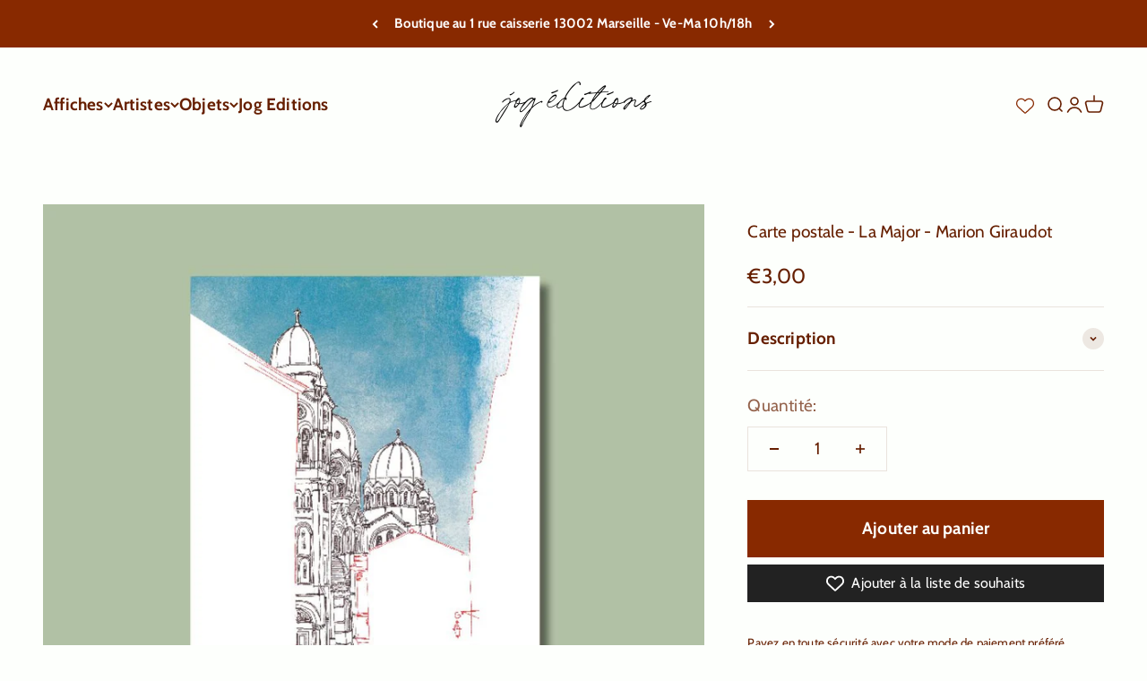

--- FILE ---
content_type: text/html; charset=utf-8
request_url: https://www.jog-editions.com/products/carte-postale-la-major-marion-giraudot
body_size: 45606
content:
<!doctype html>

<html class="no-js" lang="fr" dir="ltr">
  <head>
    <meta charset="utf-8">
    <meta name="viewport" content="width=device-width, initial-scale=1.0, height=device-height, minimum-scale=1.0, maximum-scale=1.0">
    <meta name="theme-color" content="#FDFFFC">

    <title>Carte postale - La Major - Marion Giraudot</title><meta name="description" content="Carte postale La Major Marseille Marion Giraudot"><link rel="canonical" href="https://www.jog-editions.com/products/carte-postale-la-major-marion-giraudot"><link rel="shortcut icon" href="//www.jog-editions.com/cdn/shop/files/Favicon_ff5577bc-f9ca-40b0-bb3d-c3a604f8a17e.png?v=1717518443&width=96">
      <link rel="apple-touch-icon" href="//www.jog-editions.com/cdn/shop/files/Favicon_ff5577bc-f9ca-40b0-bb3d-c3a604f8a17e.png?v=1717518443&width=180"><link rel="preconnect" href="https://cdn.shopify.com">
    <link rel="preconnect" href="https://fonts.shopifycdn.com" crossorigin>
    <link rel="dns-prefetch" href="https://productreviews.shopifycdn.com"><link rel="preload" href="//www.jog-editions.com/cdn/fonts/jost/jost_n5.7c8497861ffd15f4e1284cd221f14658b0e95d61.woff2" as="font" type="font/woff2" crossorigin><link rel="preload" href="//www.jog-editions.com/cdn/fonts/cabin/cabin_n4.cefc6494a78f87584a6f312fea532919154f66fe.woff2" as="font" type="font/woff2" crossorigin><meta property="og:type" content="product">
  <meta property="og:title" content="Carte postale - La Major - Marion Giraudot">
  <meta property="product:price:amount" content="3,00">
  <meta property="product:price:currency" content="EUR"><meta property="og:image" content="http://www.jog-editions.com/cdn/shop/files/affichejogeditions_mariongiraudot_lamajor_sanscadre_45a09959-00a2-4cf1-a68d-0819e975c2a0.jpg?v=1713819989&width=2048">
  <meta property="og:image:secure_url" content="https://www.jog-editions.com/cdn/shop/files/affichejogeditions_mariongiraudot_lamajor_sanscadre_45a09959-00a2-4cf1-a68d-0819e975c2a0.jpg?v=1713819989&width=2048">
  <meta property="og:image:width" content="1024">
  <meta property="og:image:height" content="1024"><meta property="og:description" content="Carte postale La Major Marseille Marion Giraudot"><meta property="og:url" content="https://www.jog-editions.com/products/carte-postale-la-major-marion-giraudot">
<meta property="og:site_name" content="JOG | Maison d&#39;éditions"><meta name="twitter:card" content="summary"><meta name="twitter:title" content="Carte postale - La Major - Marion Giraudot">
  <meta name="twitter:description" content="Carte postale
La Major
Marseille
Marion Giraudot"><meta name="twitter:image" content="https://www.jog-editions.com/cdn/shop/files/affichejogeditions_mariongiraudot_lamajor_sanscadre_45a09959-00a2-4cf1-a68d-0819e975c2a0.jpg?crop=center&height=1200&v=1713819989&width=1200">
  <meta name="twitter:image:alt" content="">
  <script type="application/ld+json">
  {
    "@context": "https://schema.org",
    "@type": "Product",
    "productID": 9074129961295,
    "offers": [{
          "@type": "Offer",
          "name": "Carte postale - La Major - Marion Giraudot",
          "availability":"https://schema.org/InStock",
          "price": 3.0,
          "priceCurrency": "EUR",
          "priceValidUntil": "2026-02-03","sku": "CP-083","gtin": "3760415717333","url": "https://www.jog-editions.com/products/carte-postale-la-major-marion-giraudot?variant=48780837257551"
        }
],"brand": {
      "@type": "Brand",
      "name": "JOG | Maison d'éditions"
    },
    "name": "Carte postale - La Major - Marion Giraudot",
    "description": "Carte postale\nLa Major\nMarseille\nMarion Giraudot",
    "category": "Cartes postales",
    "url": "https://www.jog-editions.com/products/carte-postale-la-major-marion-giraudot",
    "sku": "CP-083","gtin": "3760415717333","weight": {
        "@type": "QuantitativeValue",
        "unitCode": "kg",
        "value": 0.05
      },"image": {
      "@type": "ImageObject",
      "url": "https://www.jog-editions.com/cdn/shop/files/affichejogeditions_mariongiraudot_lamajor_sanscadre_45a09959-00a2-4cf1-a68d-0819e975c2a0.jpg?v=1713819989&width=1024",
      "image": "https://www.jog-editions.com/cdn/shop/files/affichejogeditions_mariongiraudot_lamajor_sanscadre_45a09959-00a2-4cf1-a68d-0819e975c2a0.jpg?v=1713819989&width=1024",
      "name": "",
      "width": "1024",
      "height": "1024"
    }
  }
  </script>



  <script type="application/ld+json">
  {
    "@context": "https://schema.org",
    "@type": "BreadcrumbList",
  "itemListElement": [{
      "@type": "ListItem",
      "position": 1,
      "name": "Accueil",
      "item": "https://www.jog-editions.com"
    },{
          "@type": "ListItem",
          "position": 2,
          "name": "Carte postale - La Major - Marion Giraudot",
          "item": "https://www.jog-editions.com/products/carte-postale-la-major-marion-giraudot"
        }]
  }
  </script>

<style>/* Typography (heading) */
  @font-face {
  font-family: Jost;
  font-weight: 500;
  font-style: normal;
  font-display: fallback;
  src: url("//www.jog-editions.com/cdn/fonts/jost/jost_n5.7c8497861ffd15f4e1284cd221f14658b0e95d61.woff2") format("woff2"),
       url("//www.jog-editions.com/cdn/fonts/jost/jost_n5.fb6a06896db583cc2df5ba1b30d9c04383119dd9.woff") format("woff");
}

@font-face {
  font-family: Jost;
  font-weight: 500;
  font-style: italic;
  font-display: fallback;
  src: url("//www.jog-editions.com/cdn/fonts/jost/jost_i5.a6c7dbde35f2b89f8461eacda9350127566e5d51.woff2") format("woff2"),
       url("//www.jog-editions.com/cdn/fonts/jost/jost_i5.2b58baee736487eede6bcdb523ca85eea2418357.woff") format("woff");
}

/* Typography (body) */
  @font-face {
  font-family: Cabin;
  font-weight: 400;
  font-style: normal;
  font-display: fallback;
  src: url("//www.jog-editions.com/cdn/fonts/cabin/cabin_n4.cefc6494a78f87584a6f312fea532919154f66fe.woff2") format("woff2"),
       url("//www.jog-editions.com/cdn/fonts/cabin/cabin_n4.8c16611b00f59d27f4b27ce4328dfe514ce77517.woff") format("woff");
}

@font-face {
  font-family: Cabin;
  font-weight: 400;
  font-style: italic;
  font-display: fallback;
  src: url("//www.jog-editions.com/cdn/fonts/cabin/cabin_i4.d89c1b32b09ecbc46c12781fcf7b2085f17c0be9.woff2") format("woff2"),
       url("//www.jog-editions.com/cdn/fonts/cabin/cabin_i4.0a521b11d0b69adfc41e22a263eec7c02aecfe99.woff") format("woff");
}

@font-face {
  font-family: Cabin;
  font-weight: 700;
  font-style: normal;
  font-display: fallback;
  src: url("//www.jog-editions.com/cdn/fonts/cabin/cabin_n7.255204a342bfdbc9ae2017bd4e6a90f8dbb2f561.woff2") format("woff2"),
       url("//www.jog-editions.com/cdn/fonts/cabin/cabin_n7.e2afa22a0d0f4b64da3569c990897429d40ff5c0.woff") format("woff");
}

@font-face {
  font-family: Cabin;
  font-weight: 700;
  font-style: italic;
  font-display: fallback;
  src: url("//www.jog-editions.com/cdn/fonts/cabin/cabin_i7.ef2404c08a493e7ccbc92d8c39adf683f40e1fb5.woff2") format("woff2"),
       url("//www.jog-editions.com/cdn/fonts/cabin/cabin_i7.480421791818000fc8a5d4134822321b5d7964f8.woff") format("woff");
}

:root {
    /**
     * ---------------------------------------------------------------------
     * SPACING VARIABLES
     *
     * We are using a spacing inspired from frameworks like Tailwind CSS.
     * ---------------------------------------------------------------------
     */
    --spacing-0-5: 0.125rem; /* 2px */
    --spacing-1: 0.25rem; /* 4px */
    --spacing-1-5: 0.375rem; /* 6px */
    --spacing-2: 0.5rem; /* 8px */
    --spacing-2-5: 0.625rem; /* 10px */
    --spacing-3: 0.75rem; /* 12px */
    --spacing-3-5: 0.875rem; /* 14px */
    --spacing-4: 1rem; /* 16px */
    --spacing-4-5: 1.125rem; /* 18px */
    --spacing-5: 1.25rem; /* 20px */
    --spacing-5-5: 1.375rem; /* 22px */
    --spacing-6: 1.5rem; /* 24px */
    --spacing-6-5: 1.625rem; /* 26px */
    --spacing-7: 1.75rem; /* 28px */
    --spacing-7-5: 1.875rem; /* 30px */
    --spacing-8: 2rem; /* 32px */
    --spacing-8-5: 2.125rem; /* 34px */
    --spacing-9: 2.25rem; /* 36px */
    --spacing-9-5: 2.375rem; /* 38px */
    --spacing-10: 2.5rem; /* 40px */
    --spacing-11: 2.75rem; /* 44px */
    --spacing-12: 3rem; /* 48px */
    --spacing-14: 3.5rem; /* 56px */
    --spacing-16: 4rem; /* 64px */
    --spacing-18: 4.5rem; /* 72px */
    --spacing-20: 5rem; /* 80px */
    --spacing-24: 6rem; /* 96px */
    --spacing-28: 7rem; /* 112px */
    --spacing-32: 8rem; /* 128px */
    --spacing-36: 9rem; /* 144px */
    --spacing-40: 10rem; /* 160px */
    --spacing-44: 11rem; /* 176px */
    --spacing-48: 12rem; /* 192px */
    --spacing-52: 13rem; /* 208px */
    --spacing-56: 14rem; /* 224px */
    --spacing-60: 15rem; /* 240px */
    --spacing-64: 16rem; /* 256px */
    --spacing-72: 18rem; /* 288px */
    --spacing-80: 20rem; /* 320px */
    --spacing-96: 24rem; /* 384px */

    /* Container */
    --container-max-width: 1540px;
    --container-narrow-max-width: 1290px;
    --container-gutter: var(--spacing-5);
    --section-outer-spacing-block: var(--spacing-14);
    --section-inner-max-spacing-block: var(--spacing-12);
    --section-inner-spacing-inline: var(--container-gutter);
    --section-stack-spacing-block: var(--spacing-10);

    /* Grid gutter */
    --grid-gutter: var(--spacing-5);

    /* Product list settings */
    --product-list-row-gap: var(--spacing-8);
    --product-list-column-gap: var(--grid-gutter);

    /* Form settings */
    --input-gap: var(--spacing-2);
    --input-height: 2.625rem;
    --input-padding-inline: var(--spacing-4);

    /* Other sizes */
    --sticky-area-height: calc(var(--sticky-announcement-bar-enabled, 0) * var(--announcement-bar-height, 0px) + var(--sticky-header-enabled, 0) * var(--header-height, 0px));

    /* RTL support */
    --transform-logical-flip: 1;
    --transform-origin-start: left;
    --transform-origin-end: right;

    /**
     * ---------------------------------------------------------------------
     * TYPOGRAPHY
     * ---------------------------------------------------------------------
     */

    /* Font properties */
    --heading-font-family: Jost, sans-serif;
    --heading-font-weight: 500;
    --heading-font-style: normal;
    --heading-text-transform: normal;
    --heading-letter-spacing: 0.02em;
    --text-font-family: Cabin, sans-serif;
    --text-font-weight: 400;
    --text-font-style: normal;
    --text-letter-spacing: 0.01em;

    /* Font sizes */
    --text-h0: 2.5rem;
    --text-h1: 1.75rem;
    --text-h2: 1.5rem;
    --text-h3: 1.375rem;
    --text-h4: 1.125rem;
    --text-h5: 1.125rem;
    --text-h6: 1rem;
    --text-xs: 0.625rem;
    --text-sm: 0.6875rem;
    --text-base: 0.6875rem;
    --text-lg: 0.9375rem;

    /**
     * ---------------------------------------------------------------------
     * COLORS
     * ---------------------------------------------------------------------
     */

    /* Color settings */--accent: 136 41 0;
    --text-primary: 102 31 0;
    --background-primary: 253 255 252;
    --dialog-background: 253 255 252;
    --border-color: var(--text-color, var(--text-primary)) / 0.12;

    /* Button colors */
    --button-background-primary: 136 41 0;
    --button-text-primary: 253 255 252;
    --button-background-secondary: 136 41 0;
    --button-text-secondary: 253 255 252;

    /* Status colors */
    --success-background: 241 237 233;
    --success-text: 141 106 75;
    --warning-background: 224 232 231;
    --warning-text: 0 63 55;
    --error-background: 245 229 229;
    --error-text: 170 40 38;

    /* Product colors */
    --on-sale-text: 236 102 92;
    --on-sale-badge-background: 236 102 92;
    --on-sale-badge-text: 255 255 255;
    --sold-out-badge-background: 245 213 206;
    --sold-out-badge-text: 0 0 0;
    --primary-badge-background: 135 41 0;
    --primary-badge-text: 255 255 255;
    --star-color: 255 183 74;
    --product-card-background: 253 255 252;
    --product-card-text: 102 31 0;

    /* Header colors */
    --header-background: 253 255 252;
    --header-text: 102 31 0;

    /* Footer colors */
    --footer-background: 253 255 252;
    --footer-text: 102 31 0;

    /* Rounded variables (used for border radius) */
    --rounded-xs: 0.0rem;
    --rounded-sm: 0.0rem;
    --rounded: 0.0rem;
    --rounded-lg: 0.0rem;
    --rounded-full: 9999px;

    --rounded-button: 0.0rem;
    --rounded-input: 0.0rem;

    /* Box shadow */
    --shadow-sm: 0 2px 8px rgb(var(--text-primary) / 0.1);
    --shadow: 0 5px 15px rgb(var(--text-primary) / 0.1);
    --shadow-md: 0 5px 30px rgb(var(--text-primary) / 0.1);
    --shadow-block: 0px 14px 50px rgb(var(--text-primary) / 0.1);

    /**
     * ---------------------------------------------------------------------
     * OTHER
     * ---------------------------------------------------------------------
     */

    --cursor-close-svg-url: url(//www.jog-editions.com/cdn/shop/t/15/assets/cursor-close.svg?v=147174565022153725511715694117);
    --cursor-zoom-in-svg-url: url(//www.jog-editions.com/cdn/shop/t/15/assets/cursor-zoom-in.svg?v=154953035094101115921715694116);
    --cursor-zoom-out-svg-url: url(//www.jog-editions.com/cdn/shop/t/15/assets/cursor-zoom-out.svg?v=16155520337305705181715694116);
    --checkmark-svg-url: url(//www.jog-editions.com/cdn/shop/t/15/assets/checkmark.svg?v=161951343221344462491715787981);
  }

  [dir="rtl"]:root {
    /* RTL support */
    --transform-logical-flip: -1;
    --transform-origin-start: right;
    --transform-origin-end: left;
  }

  @media screen and (min-width: 700px) {
    :root {
      /* Typography (font size) */
      --text-h0: 3.25rem;
      --text-h1: 2.25rem;
      --text-h2: 1.75rem;
      --text-h3: 1.625rem;
      --text-h4: 1.25rem;
      --text-h5: 1.25rem;
      --text-h6: 1.125rem;

      --text-xs: 0.9375rem;
      --text-sm: 1.0625rem;
      --text-base: 1.1875rem;
      --text-lg: 1.4375rem;

      /* Spacing */
      --container-gutter: 2rem;
      --section-outer-spacing-block: var(--spacing-20);
      --section-inner-max-spacing-block: var(--spacing-14);
      --section-inner-spacing-inline: var(--spacing-10);
      --section-stack-spacing-block: var(--spacing-12);

      /* Grid gutter */
      --grid-gutter: var(--spacing-6);

      /* Product list settings */
      --product-list-row-gap: var(--spacing-12);

      /* Form settings */
      --input-gap: 1rem;
      --input-height: 3.125rem;
      --input-padding-inline: var(--spacing-5);
    }
  }

  @media screen and (min-width: 1000px) {
    :root {
      /* Spacing settings */
      --container-gutter: var(--spacing-12);
      --section-outer-spacing-block: var(--spacing-20);
      --section-inner-max-spacing-block: var(--spacing-18);
      --section-inner-spacing-inline: var(--spacing-12);
      --section-stack-spacing-block: var(--spacing-12);
    }
  }

  @media screen and (min-width: 1150px) {
    :root {
      /* Spacing settings */
      --container-gutter: var(--spacing-12);
      --section-outer-spacing-block: var(--spacing-24);
      --section-inner-max-spacing-block: var(--spacing-18);
      --section-inner-spacing-inline: var(--spacing-12);
      --section-stack-spacing-block: var(--spacing-12);
    }
  }

  @media screen and (min-width: 1400px) {
    :root {
      /* Typography (font size) */
      --text-h0: 4rem;
      --text-h1: 3rem;
      --text-h2: 2.5rem;
      --text-h3: 1.75rem;
      --text-h4: 1.5rem;
      --text-h5: 1.25rem;
      --text-h6: 1.25rem;

      --section-outer-spacing-block: var(--spacing-28);
      --section-inner-max-spacing-block: var(--spacing-20);
      --section-inner-spacing-inline: var(--spacing-14);
    }
  }

  @media screen and (min-width: 1600px) {
    :root {
      --section-outer-spacing-block: var(--spacing-32);
      --section-inner-max-spacing-block: var(--spacing-24);
      --section-inner-spacing-inline: var(--spacing-16);
    }
  }

  /**
   * ---------------------------------------------------------------------
   * LIQUID DEPENDANT CSS
   *
   * Our main CSS is Liquid free, but some very specific features depend on
   * theme settings, so we have them here
   * ---------------------------------------------------------------------
   */@media screen and (pointer: fine) {
        /* The !important are for the Shopify Payment button to ensure we override the default from Shopify styles */
        .button:not([disabled]):not(.button--outline):hover, .btn:not([disabled]):hover, .shopify-payment-button__button--unbranded:not([disabled]):hover {
          background-color: transparent !important;
          color: rgb(var(--button-outline-color) / var(--button-background-opacity, 1)) !important;
          box-shadow: inset 0 0 0 2px currentColor !important;
        }

        .button--outline:not([disabled]):hover {
          background: rgb(var(--button-background));
          color: rgb(var(--button-text-color));
          box-shadow: inset 0 0 0 2px rgb(var(--button-background));
        }
      }</style><script>
  document.documentElement.classList.replace('no-js', 'js');

  // This allows to expose several variables to the global scope, to be used in scripts
  window.themeVariables = {
    settings: {
      showPageTransition: true,
      headingApparition: "split_clip",
      pageType: "product",
      moneyFormat: "€{{amount_with_comma_separator}}",
      moneyWithCurrencyFormat: "€{{amount_with_comma_separator}} EUR",
      currencyCodeEnabled: false,
      cartType: "drawer",
      showDiscount: true,
      discountMode: "percentage"
    },

    strings: {
      accessibilityClose: "Fermer",
      accessibilityNext: "Suivant",
      accessibilityPrevious: "Précédent",
      addToCartButton: "Ajouter au panier",
      soldOutButton: "En rupture",
      preOrderButton: "Pré-commander",
      unavailableButton: "Indisponible",
      closeGallery: "Fermer la galerie",
      zoomGallery: "Zoomer sur l\u0026#39;image",
      errorGallery: "L\u0026#39;image ne peut pas etre chargée",
      soldOutBadge: "En rupture",
      discountBadge: "Economisez @@",
      sku: "SKU:",
      searchNoResults: "Aucun résultat ne correspond à votre recherche.",
      addOrderNote: "Ajouter une note",
      editOrderNote: "Modifier la note",
      shippingEstimatorNoResults: "Nous ne livrons pas à votre adresse.",
      shippingEstimatorOneResult: "Il y a un résultat pour votre adresse :",
      shippingEstimatorMultipleResults: "Il y a plusieurs résultats pour votre adresse :",
      shippingEstimatorError: "Impossible d\u0026#39;estimer les frais de livraison :"
    },

    breakpoints: {
      'sm': 'screen and (min-width: 700px)',
      'md': 'screen and (min-width: 1000px)',
      'lg': 'screen and (min-width: 1150px)',
      'xl': 'screen and (min-width: 1400px)',

      'sm-max': 'screen and (max-width: 699px)',
      'md-max': 'screen and (max-width: 999px)',
      'lg-max': 'screen and (max-width: 1149px)',
      'xl-max': 'screen and (max-width: 1399px)'
    }
  };window.addEventListener('DOMContentLoaded', () => {
      const isReloaded = (window.performance.navigation && window.performance.navigation.type === 1) || window.performance.getEntriesByType('navigation').map((nav) => nav.type).includes('reload');

      if ('animate' in document.documentElement && window.matchMedia('(prefers-reduced-motion: no-preference)').matches && document.referrer.includes(location.host) && !isReloaded) {
        document.body.animate({opacity: [0, 1]}, {duration: 115, fill: 'forwards'});
      }
    });

    window.addEventListener('pageshow', (event) => {
      document.body.classList.remove('page-transition');

      if (event.persisted) {
        document.body.animate({opacity: [0, 1]}, {duration: 0, fill: 'forwards'});
      }
    });// For detecting native share
  document.documentElement.classList.add(`native-share--${navigator.share ? 'enabled' : 'disabled'}`);// We save the product ID in local storage to be eventually used for recently viewed section
    try {
      const recentlyViewedProducts = new Set(JSON.parse(localStorage.getItem('theme:recently-viewed-products') || '[]'));

      recentlyViewedProducts.delete(9074129961295); // Delete first to re-move the product
      recentlyViewedProducts.add(9074129961295);

      localStorage.setItem('theme:recently-viewed-products', JSON.stringify(Array.from(recentlyViewedProducts.values()).reverse()));
    } catch (e) {
      // Safari in private mode does not allow setting item, we silently fail
    }</script><script type="module" src="//www.jog-editions.com/cdn/shop/t/15/assets/vendor.min.js?v=20880576495916334881715694099"></script>
    <script type="module" src="//www.jog-editions.com/cdn/shop/t/15/assets/theme.js?v=173151650249153426131715787981"></script>
    <script type="module" src="//www.jog-editions.com/cdn/shop/t/15/assets/sections.js?v=143094290965198263811715788068"></script>

    <script>window.performance && window.performance.mark && window.performance.mark('shopify.content_for_header.start');</script><meta name="facebook-domain-verification" content="kfxzww5n5wmylz6trzv4u2xfnuppwp">
<meta name="google-site-verification" content="G_QRpenfadrghusOe0zNhWAtUfwrCLrzsDuBnesez4E">
<meta id="shopify-digital-wallet" name="shopify-digital-wallet" content="/56356601901/digital_wallets/dialog">
<meta name="shopify-checkout-api-token" content="e8043037a1b06a716bdf7aad9b6dd75e">
<meta id="in-context-paypal-metadata" data-shop-id="56356601901" data-venmo-supported="false" data-environment="production" data-locale="fr_FR" data-paypal-v4="true" data-currency="EUR">
<link rel="alternate" type="application/json+oembed" href="https://www.jog-editions.com/products/carte-postale-la-major-marion-giraudot.oembed">
<script async="async" src="/checkouts/internal/preloads.js?locale=fr-FR"></script>
<script id="shopify-features" type="application/json">{"accessToken":"e8043037a1b06a716bdf7aad9b6dd75e","betas":["rich-media-storefront-analytics"],"domain":"www.jog-editions.com","predictiveSearch":true,"shopId":56356601901,"locale":"fr"}</script>
<script>var Shopify = Shopify || {};
Shopify.shop = "jog-editions.myshopify.com";
Shopify.locale = "fr";
Shopify.currency = {"active":"EUR","rate":"1.0"};
Shopify.country = "FR";
Shopify.theme = {"name":"JOG-Éditions V2 - Fyrre","id":165570019663,"schema_name":"Impact","schema_version":"4.3.4","theme_store_id":null,"role":"main"};
Shopify.theme.handle = "null";
Shopify.theme.style = {"id":null,"handle":null};
Shopify.cdnHost = "www.jog-editions.com/cdn";
Shopify.routes = Shopify.routes || {};
Shopify.routes.root = "/";</script>
<script type="module">!function(o){(o.Shopify=o.Shopify||{}).modules=!0}(window);</script>
<script>!function(o){function n(){var o=[];function n(){o.push(Array.prototype.slice.apply(arguments))}return n.q=o,n}var t=o.Shopify=o.Shopify||{};t.loadFeatures=n(),t.autoloadFeatures=n()}(window);</script>
<script id="shop-js-analytics" type="application/json">{"pageType":"product"}</script>
<script defer="defer" async type="module" src="//www.jog-editions.com/cdn/shopifycloud/shop-js/modules/v2/client.init-shop-cart-sync_BcDpqI9l.fr.esm.js"></script>
<script defer="defer" async type="module" src="//www.jog-editions.com/cdn/shopifycloud/shop-js/modules/v2/chunk.common_a1Rf5Dlz.esm.js"></script>
<script defer="defer" async type="module" src="//www.jog-editions.com/cdn/shopifycloud/shop-js/modules/v2/chunk.modal_Djra7sW9.esm.js"></script>
<script type="module">
  await import("//www.jog-editions.com/cdn/shopifycloud/shop-js/modules/v2/client.init-shop-cart-sync_BcDpqI9l.fr.esm.js");
await import("//www.jog-editions.com/cdn/shopifycloud/shop-js/modules/v2/chunk.common_a1Rf5Dlz.esm.js");
await import("//www.jog-editions.com/cdn/shopifycloud/shop-js/modules/v2/chunk.modal_Djra7sW9.esm.js");

  window.Shopify.SignInWithShop?.initShopCartSync?.({"fedCMEnabled":true,"windoidEnabled":true});

</script>
<script>(function() {
  var isLoaded = false;
  function asyncLoad() {
    if (isLoaded) return;
    isLoaded = true;
    var urls = ["https:\/\/fbapi.sellernext.com\/pixelscript.js?cedfb_pixel=334656935261632\u0026shop=jog-editions.myshopify.com"];
    for (var i = 0; i < urls.length; i++) {
      var s = document.createElement('script');
      s.type = 'text/javascript';
      s.async = true;
      s.src = urls[i];
      var x = document.getElementsByTagName('script')[0];
      x.parentNode.insertBefore(s, x);
    }
  };
  if(window.attachEvent) {
    window.attachEvent('onload', asyncLoad);
  } else {
    window.addEventListener('load', asyncLoad, false);
  }
})();</script>
<script id="__st">var __st={"a":56356601901,"offset":3600,"reqid":"5d4bbe39-e4ec-4f84-94b6-7b32ee1bbc5b-1769229314","pageurl":"www.jog-editions.com\/products\/carte-postale-la-major-marion-giraudot","u":"cbabd3380228","p":"product","rtyp":"product","rid":9074129961295};</script>
<script>window.ShopifyPaypalV4VisibilityTracking = true;</script>
<script id="captcha-bootstrap">!function(){'use strict';const t='contact',e='account',n='new_comment',o=[[t,t],['blogs',n],['comments',n],[t,'customer']],c=[[e,'customer_login'],[e,'guest_login'],[e,'recover_customer_password'],[e,'create_customer']],r=t=>t.map((([t,e])=>`form[action*='/${t}']:not([data-nocaptcha='true']) input[name='form_type'][value='${e}']`)).join(','),a=t=>()=>t?[...document.querySelectorAll(t)].map((t=>t.form)):[];function s(){const t=[...o],e=r(t);return a(e)}const i='password',u='form_key',d=['recaptcha-v3-token','g-recaptcha-response','h-captcha-response',i],f=()=>{try{return window.sessionStorage}catch{return}},m='__shopify_v',_=t=>t.elements[u];function p(t,e,n=!1){try{const o=window.sessionStorage,c=JSON.parse(o.getItem(e)),{data:r}=function(t){const{data:e,action:n}=t;return t[m]||n?{data:e,action:n}:{data:t,action:n}}(c);for(const[e,n]of Object.entries(r))t.elements[e]&&(t.elements[e].value=n);n&&o.removeItem(e)}catch(o){console.error('form repopulation failed',{error:o})}}const l='form_type',E='cptcha';function T(t){t.dataset[E]=!0}const w=window,h=w.document,L='Shopify',v='ce_forms',y='captcha';let A=!1;((t,e)=>{const n=(g='f06e6c50-85a8-45c8-87d0-21a2b65856fe',I='https://cdn.shopify.com/shopifycloud/storefront-forms-hcaptcha/ce_storefront_forms_captcha_hcaptcha.v1.5.2.iife.js',D={infoText:'Protégé par hCaptcha',privacyText:'Confidentialité',termsText:'Conditions'},(t,e,n)=>{const o=w[L][v],c=o.bindForm;if(c)return c(t,g,e,D).then(n);var r;o.q.push([[t,g,e,D],n]),r=I,A||(h.body.append(Object.assign(h.createElement('script'),{id:'captcha-provider',async:!0,src:r})),A=!0)});var g,I,D;w[L]=w[L]||{},w[L][v]=w[L][v]||{},w[L][v].q=[],w[L][y]=w[L][y]||{},w[L][y].protect=function(t,e){n(t,void 0,e),T(t)},Object.freeze(w[L][y]),function(t,e,n,w,h,L){const[v,y,A,g]=function(t,e,n){const i=e?o:[],u=t?c:[],d=[...i,...u],f=r(d),m=r(i),_=r(d.filter((([t,e])=>n.includes(e))));return[a(f),a(m),a(_),s()]}(w,h,L),I=t=>{const e=t.target;return e instanceof HTMLFormElement?e:e&&e.form},D=t=>v().includes(t);t.addEventListener('submit',(t=>{const e=I(t);if(!e)return;const n=D(e)&&!e.dataset.hcaptchaBound&&!e.dataset.recaptchaBound,o=_(e),c=g().includes(e)&&(!o||!o.value);(n||c)&&t.preventDefault(),c&&!n&&(function(t){try{if(!f())return;!function(t){const e=f();if(!e)return;const n=_(t);if(!n)return;const o=n.value;o&&e.removeItem(o)}(t);const e=Array.from(Array(32),(()=>Math.random().toString(36)[2])).join('');!function(t,e){_(t)||t.append(Object.assign(document.createElement('input'),{type:'hidden',name:u})),t.elements[u].value=e}(t,e),function(t,e){const n=f();if(!n)return;const o=[...t.querySelectorAll(`input[type='${i}']`)].map((({name:t})=>t)),c=[...d,...o],r={};for(const[a,s]of new FormData(t).entries())c.includes(a)||(r[a]=s);n.setItem(e,JSON.stringify({[m]:1,action:t.action,data:r}))}(t,e)}catch(e){console.error('failed to persist form',e)}}(e),e.submit())}));const S=(t,e)=>{t&&!t.dataset[E]&&(n(t,e.some((e=>e===t))),T(t))};for(const o of['focusin','change'])t.addEventListener(o,(t=>{const e=I(t);D(e)&&S(e,y())}));const B=e.get('form_key'),M=e.get(l),P=B&&M;t.addEventListener('DOMContentLoaded',(()=>{const t=y();if(P)for(const e of t)e.elements[l].value===M&&p(e,B);[...new Set([...A(),...v().filter((t=>'true'===t.dataset.shopifyCaptcha))])].forEach((e=>S(e,t)))}))}(h,new URLSearchParams(w.location.search),n,t,e,['guest_login'])})(!0,!1)}();</script>
<script integrity="sha256-4kQ18oKyAcykRKYeNunJcIwy7WH5gtpwJnB7kiuLZ1E=" data-source-attribution="shopify.loadfeatures" defer="defer" src="//www.jog-editions.com/cdn/shopifycloud/storefront/assets/storefront/load_feature-a0a9edcb.js" crossorigin="anonymous"></script>
<script data-source-attribution="shopify.dynamic_checkout.dynamic.init">var Shopify=Shopify||{};Shopify.PaymentButton=Shopify.PaymentButton||{isStorefrontPortableWallets:!0,init:function(){window.Shopify.PaymentButton.init=function(){};var t=document.createElement("script");t.src="https://www.jog-editions.com/cdn/shopifycloud/portable-wallets/latest/portable-wallets.fr.js",t.type="module",document.head.appendChild(t)}};
</script>
<script data-source-attribution="shopify.dynamic_checkout.buyer_consent">
  function portableWalletsHideBuyerConsent(e){var t=document.getElementById("shopify-buyer-consent"),n=document.getElementById("shopify-subscription-policy-button");t&&n&&(t.classList.add("hidden"),t.setAttribute("aria-hidden","true"),n.removeEventListener("click",e))}function portableWalletsShowBuyerConsent(e){var t=document.getElementById("shopify-buyer-consent"),n=document.getElementById("shopify-subscription-policy-button");t&&n&&(t.classList.remove("hidden"),t.removeAttribute("aria-hidden"),n.addEventListener("click",e))}window.Shopify?.PaymentButton&&(window.Shopify.PaymentButton.hideBuyerConsent=portableWalletsHideBuyerConsent,window.Shopify.PaymentButton.showBuyerConsent=portableWalletsShowBuyerConsent);
</script>
<script>
  function portableWalletsCleanup(e){e&&e.src&&console.error("Failed to load portable wallets script "+e.src);var t=document.querySelectorAll("shopify-accelerated-checkout .shopify-payment-button__skeleton, shopify-accelerated-checkout-cart .wallet-cart-button__skeleton"),e=document.getElementById("shopify-buyer-consent");for(let e=0;e<t.length;e++)t[e].remove();e&&e.remove()}function portableWalletsNotLoadedAsModule(e){e instanceof ErrorEvent&&"string"==typeof e.message&&e.message.includes("import.meta")&&"string"==typeof e.filename&&e.filename.includes("portable-wallets")&&(window.removeEventListener("error",portableWalletsNotLoadedAsModule),window.Shopify.PaymentButton.failedToLoad=e,"loading"===document.readyState?document.addEventListener("DOMContentLoaded",window.Shopify.PaymentButton.init):window.Shopify.PaymentButton.init())}window.addEventListener("error",portableWalletsNotLoadedAsModule);
</script>

<script type="module" src="https://www.jog-editions.com/cdn/shopifycloud/portable-wallets/latest/portable-wallets.fr.js" onError="portableWalletsCleanup(this)" crossorigin="anonymous"></script>
<script nomodule>
  document.addEventListener("DOMContentLoaded", portableWalletsCleanup);
</script>

<link id="shopify-accelerated-checkout-styles" rel="stylesheet" media="screen" href="https://www.jog-editions.com/cdn/shopifycloud/portable-wallets/latest/accelerated-checkout-backwards-compat.css" crossorigin="anonymous">
<style id="shopify-accelerated-checkout-cart">
        #shopify-buyer-consent {
  margin-top: 1em;
  display: inline-block;
  width: 100%;
}

#shopify-buyer-consent.hidden {
  display: none;
}

#shopify-subscription-policy-button {
  background: none;
  border: none;
  padding: 0;
  text-decoration: underline;
  font-size: inherit;
  cursor: pointer;
}

#shopify-subscription-policy-button::before {
  box-shadow: none;
}

      </style>

<script>window.performance && window.performance.mark && window.performance.mark('shopify.content_for_header.end');</script>
<link href="//www.jog-editions.com/cdn/shop/t/15/assets/theme.css?v=2778713658054040761715694099" rel="stylesheet" type="text/css" media="all" /><!-- BEGIN app block: shopify://apps/tinycookie/blocks/cookie-embed/b65baef5-7248-4353-8fd9-b676240311dc --><script id="tiny-cookie-data" type="application/json">{"translations":{"language":"default","boxTitle":"Bonjour :)","boxDescription":"On préférerait les manger mais nous les utilisons pour améliorer nos performances !","acceptButtonText":"J'adore les cookies","acceptRequiredButtonText":"Je n'aime pas les cookies","preferencesButtonText":"Je choisis","privacyPolicy":"Politique de confidentialité","termsConditions":"Terms & Conditions","preferencesTitle":"Préférence des cookies","preferencesDisclaimerTitle":"Usages des cookies","preferencesDisclaimerDescription":"Our website uses cookies to enhance your browsing experience. These cookies don't directly identify you but personalize your visit. You can manage your preferences, although blocking some cookies may impact the site's services.","necessaryCookiesTitle":"Cookies nécessaires","necessaryCookiesDescription":"These cookies are crucial for site function and cannot be blocked. Blocking them might affect how our site works.","functionalityCookiesTitle":"Cookies fonctionnels","functionalityCookiesDescription":"These cookies add extra features and personalization to our site. They're set by us or third-party providers. Not allowing these may affect certain services' functionality.","analyticsCookiesTitle":"Cookies Analytics","analyticsCookiesDescription":"These cookies track visitor traffic and sources, gathering data to understand popular products and actions.","marketingCookiesTitle":"Cookies marketing","marketingCookiesDescription":"Marketing and advertising partners set these cookies to create your interest profile for showing relevant ads later. Disabling them means no targeted ads based on your interests.","preferencesAcceptButtonText":"J'adore les cookies","preferencesAcceptRequiredButtonText":"Je n'aime pas les cookies","savePreferencesText":"Enregistrer les préférences","privacyPolicyUrl":null,"termsAndConditionsUrl":null,"badgeTitle":"Cookie settings"},"preferencesSettings":{"backgroundColor":"#ffffff","titleColor":"#000000","titleSize":18,"titleWeight":500,"titlePaddingTop":15,"titlePaddingRight":15,"titlePaddingBottom":15,"titlePaddingLeft":15,"preferencesContentPaddingTop":15,"preferencesContentPaddingRight":15,"preferencesContentPaddingBottom":25,"preferencesContentPaddingLeft":15,"infoTitleColor":"#000000","infoTitleSize":16,"infoTitleWeight":500,"infoDescriptionColor":"#000000","infoDescriptionSize":14,"infoDescriptionWeight":300,"infoPaddingTop":0,"infoPaddingRight":0,"infoPaddingBottom":15,"infoPaddingLeft":0,"categoryTitleColor":"#000000","categoryTitleSize":16,"categoryTitleWeight":500,"categoryTitlePaddingTop":10,"categoryTitlePaddingRight":15,"categoryTitlePaddingBottom":10,"categoryTitlePaddingLeft":15,"categoryContentColor":"#000000","categoryContentSize":14,"categoryContentWeight":300,"categoryContentPaddingTop":10,"categoryContentPaddingRight":15,"categoryContentPaddingBottom":10,"categoryContentPaddingLeft":15,"categoryBoxBorderColor":"#eeeeee","categoryBoxRadius":5,"buttonSize":14,"buttonWeight":500,"buttonPaddingTop":12,"buttonPaddingRight":16,"buttonPaddingBottom":12,"buttonPaddingLeft":16,"buttonBorderRadius":5,"buttonSpacing":10,"acceptButtonBackground":"#30363c","acceptButtonColor":"#ffffff","rejectButtonBackground":"#eaeff2","rejectButtonColor":"#000000","saveButtonBackground":"#eaeff2","saveButtonColor":"#000000"},"boxSettings":{"fontFamily":"inter","backgroundColor":"#FFFFFF","showBackdrop":0,"backdropOpacity":30,"titleColor":"#000000","titleSize":16,"titleWeight":500,"descriptionColor":"#000000","descriptionSize":14,"descriptionWeight":300,"contentPaddingTop":0,"contentPaddingRight":0,"contentPaddingBottom":20,"contentPaddingLeft":0,"buttonSize":14,"buttonWeight":500,"buttonPaddingTop":0,"buttonPaddingRight":0,"buttonPaddingBottom":0,"buttonPaddingLeft":0,"buttonBorderRadius":5,"buttonSpacing":10,"acceptButtonBackground":"#882900","acceptButtonColor":"#ffffff","rejectButtonBackground":"#eaeff2","rejectButtonColor":"#000000","preferencesButtonBackground":"#eaeff2","preferencesButtonColor":"#000000","closeButtonColor":"#2d4156","legalBackground":"#eaeff2","legalColor":"#000000","legalSize":14,"legalWeight":400,"legalPaddingTop":10,"legalPaddingRight":15,"legalPaddingBottom":10,"legalPaddingLeft":15},"cookieCategories":{"functionality":"_gid,__cfduid","analytics":"_s,_shopify_d,_shopify_fs,_shopify_s,_shopify_sa_t,_shopify_sa_p,_shopify_y,_y,_shopify_evids,_ga,_gat,__atuvc,__atuvs,__utma,customer_auth_provider,customer_auth_session_created_at,_orig_referrer,_landing_page","marketing":"_gads,IDE,GPS,PREF,BizoID,_fbp,_fbc,__adroll,__adroll_v4,__adroll_fpc,__ar_v4,kla_id","required":"_ab,_secure_session_id,cart,cart_sig,cart_ts,cart_ver,cart_currency,checkout_token,Secure_customer_sig,storefront_digest,_shopify_m,_shopify_tm,_shopify_tw,_tracking_consent,tracked_start_checkout,identity_state,identity_customer_account_number,_customer_account_shop_sessions,_secure_account_session_id,_shopify_country,_storefront_u,_cmp_a,c,checkout,customer_account_locale,dynamic_checkout_shown_on_cart,hide_shopify_pay_for_checkout,shopify_pay,shopify_pay_redirect,shop_pay_accelerated,keep_alive,source_name,master_device_id,previous_step,discount_code,remember_me,checkout_session_lookup,checkout_prefill,checkout_queue_token,checkout_queue_checkout_token,checkout_worker_session,checkout_session_token,cookietest,order,identity-state,card_update_verification_id,customer_account_new_login,customer_account_preview,customer_payment_method,customer_shop_pay_agreement,pay_update_intent_id,localization,profile_preview_token,login_with_shop_finalize,preview_theme,shopify-editor-unconfirmed-settings,wpm-test-cookie,cookieconsent_status,cookieconsent_preferences_disabled"},"generalSettings":{"showAnalytics":1,"showMarketing":1,"showFunctionality":1,"boxDesign":"bar-inline","boxPosition":"bottom-left","showReject":1,"showPreferences":0,"categoriesChecked":1,"showPrivacyPolicy":0,"showTermsAndConditions":0,"privacyPolicyUrl":"https://www.jog-editions.com/policies/privacy-policy","termsAndConditionsUrl":"https://www.jog-editions.com/policies/terms-of-service","showCloseButton":0,"closeButtonBehaviour":"close_banner","consentModeActive":0,"pixelModeActive":0,"removeCookies":0},"translatedLanguages":[],"registerConsent":false,"loadedGlobally":true,"geoLocation":{"europe":1,"usa":1,"brazil":1,"canada":1,"albertaBritishColumbia":1,"japan":1,"thailand":1,"switzerland":1},"badgeSettings":{"active":0,"position":"bottom_left","backgroundColor":"#FFFFFF","iconColor":"#FF974F","titleColor":"#000000","svgImage":"<svg width=\"35\" height=\"35\" viewBox=\"0 0 35 35\" fill=\"none\" xmlns=\"http://www.w3.org/2000/svg\"> <path d=\"M34.3019 16.1522C32.0507 15.3437 30.666 13.0527 30.84 11.2436C30.84 10.9461 30.6617 10.6697 30.4364 10.4745C30.2111 10.2802 29.8617 10.1962 29.5692 10.2432C26.1386 10.7465 22.9972 8.23671 22.6859 4.7087C22.6579 4.39028 22.4837 4.10385 22.2133 3.93261C21.944 3.7624 21.6085 3.72535 21.3111 3.8365C18.5303 4.85485 15.9028 3.01353 14.8544 0.614257C14.6581 0.165616 14.1715 -0.0817072 13.6918 0.0244546C5.79815 1.78586 0 9.4101 0 17.5001C0 27.112 7.88796 35 17.4999 35C27.1119 35 34.9999 27.112 34.9999 17.5001C34.9714 16.8893 34.9671 16.3905 34.3019 16.1522ZM7.1948 18.6026C6.62851 18.6026 6.16941 18.1435 6.16941 17.5772C6.16941 17.0108 6.62851 16.5518 7.1948 16.5518C7.76109 16.5518 8.22019 17.0108 8.22019 17.5772C8.22019 18.1435 7.76102 18.6026 7.1948 18.6026ZM11.3476 26.7285C9.65135 26.7285 8.27146 25.3486 8.27146 23.6524C8.27146 21.9561 9.65135 20.5762 11.3476 20.5762C13.0439 20.5762 14.4238 21.9561 14.4238 23.6524C14.4238 25.3486 13.0439 26.7285 11.3476 26.7285ZM12.373 14.4239C11.2425 14.4239 10.3222 13.5036 10.3222 12.3731C10.3222 11.2426 11.2425 10.3223 12.373 10.3223C13.5035 10.3223 14.4238 11.2426 14.4238 12.3731C14.4238 13.5036 13.5035 14.4239 12.373 14.4239ZM20.5761 28.7793C19.4456 28.7793 18.5253 27.8591 18.5253 26.7285C18.5253 25.598 19.4456 24.6778 20.5761 24.6778C21.7066 24.6778 22.6269 25.598 22.6269 26.7285C22.6269 27.8591 21.7066 28.7793 20.5761 28.7793ZM21.6015 20.5762C19.9052 20.5762 18.5253 19.1963 18.5253 17.5001C18.5253 15.8038 19.9052 14.4239 21.6015 14.4239C23.2978 14.4239 24.6776 15.8038 24.6776 17.5001C24.6776 19.1963 23.2978 20.5762 21.6015 20.5762ZM27.7025 22.7042C27.1363 22.7042 26.6772 22.2451 26.6772 21.6788C26.6772 21.1124 27.1363 20.6534 27.7025 20.6534C28.2688 20.6534 28.7279 21.1124 28.7279 21.6788C28.7279 22.2451 28.2688 22.7042 27.7025 22.7042Z\" fill=\"#FF974F\"/> </svg>","openType":"preferences","cornerPadding":15}}</script>
<style>
    

    

    
</style>


<!-- END app block --><!-- BEGIN app block: shopify://apps/vitals/blocks/app-embed/aeb48102-2a5a-4f39-bdbd-d8d49f4e20b8 --><link rel="preconnect" href="https://appsolve.io/" /><link rel="preconnect" href="https://cdn-sf.vitals.app/" /><script data-ver="58" id="vtlsAebData" class="notranslate">window.vtlsLiquidData = window.vtlsLiquidData || {};window.vtlsLiquidData.buildId = 56197;

window.vtlsLiquidData.apiHosts = {
	...window.vtlsLiquidData.apiHosts,
	"1": "https://appsolve.io"
};
	window.vtlsLiquidData.moduleSettings = {"5":[],"9":[],"10":{"66":"circle","67":"ffffff","68":"none","69":"up","70":2,"71":"ff4f28"},"13":{"34":"🌊 N'oubliez pas ceci ..."},"14":{"45":6,"46":8,"47":10,"48":12,"49":8,"51":true,"52":true,"112":"dark","113":"bottom","198":"ffffff","199":"872900","200":"661F00","201":"872900","202":"872900","203":14,"205":13,"206":460,"207":9,"222":false,"223":true,"353":"de","354":"acheté","355":"Quelqu'un","419":"seconde","420":"secondes","421":"minute","422":"minutes","423":"heure","424":"heures","433":"il y a","458":"","474":"standard","475":"space_between","490":false,"497":"ajouté au panier","498":true,"499":false,"500":10,"501":"##count## personnes ont ajouté ce produit au panier aujourd'hui :","515":"San Francisco, CA","557":false,"589":"00a332","799":60,"802":1,"807":"jour","808":"jours"},"15":{"37":"black","38":"Payez en toute sécurité avec votre mode de paiement préféré","63":"2120bb","64":"mastercard,paypal,visa,american_express,apple_pay","65":"left","78":20,"79":20,"920":"{\"logo\": {\"traits\": {\"color\": {\"default\": \"#872900\"}}}, \"container\": {\"traits\": {\"margin\": {\"default\": \"20px 0px 20px 0px\"}, \"textAlign\": {\"default\": \"left\"}}}}"},"21":{"142":true,"143":"left","144":0,"145":0,"190":true,"216":"F5D5CE","217":true,"218":0,"219":0,"220":"center","248":true,"278":"ffffff","279":true,"280":"ffffff","281":"eaeaea","287":"avis","288":"Voir d'autres avis","289":"Rédiger un avis","290":"Partagez votre expérience","291":"Évaluation","292":"Nom","293":"Avis","294":"Nous aimerions voir une photo","295":"Soumettre un avis","296":"Annuler","297":"Pas encore d'avis. Laissez un premier avis.","333":20,"334":100,"335":10,"336":50,"410":true,"447":"Merci d'avoir ajouté votre avis !","481":"{{ stars }} {{ averageRating }} ({{ totalReviews }} {{ reviewsTranslation }})","482":"{{ stars }} ({{ totalReviews }})","483":19,"484":18,"494":2,"504":"Il est uniquement possible d'importer les fichiers d'image","507":true,"508":"E-mail","510":"00a332","563":"Impossible d'ajouter l'avis. Si le problème persiste, veuillez nous contacter.","598":"Réponse du magasin","688":"Nos produits font fureur dans le monde entier !","689":"Clients satisfaits","691":false,"745":true,"746":"columns","747":true,"748":"ffce07","752":"Acheteur vérifié","787":"columns","788":true,"793":"000000","794":"ffffff","846":"5e5e5e","877":"222222","878":"737373","879":"f7f7f7","880":"5e5e5e","948":0,"949":1,"951":"{}","994":"Nos clients nous adorent","996":1,"1002":4,"1003":false,"1005":false,"1034":false,"1038":20,"1039":20,"1040":10,"1041":10,"1042":100,"1043":50,"1044":"columns","1045":true,"1046":"5e5e5e","1047":"5e5e5e","1048":"222222","1061":false,"1062":0,"1063":0,"1064":"Collecté par","1065":"De {{reviews_count}} avis","1067":true,"1068":false,"1069":true,"1070":true,"1072":"{}","1073":"left","1074":"center","1078":true,"1089":"{}","1090":0},"24":{"93":10,"94":"F5D5CE","359":"661F00","389":"-20% sur votre première commande","390":"En vous inscrivant à notre newsletter \u003ca href=\"\/pages\/newsletter\"\u003ec'est par ici !\u003c\/a\u003e","502":false,"977":"{}","1084":false},"34":{"184":true,"192":true,"233":"Consultation récente","237":"left","254":"f31212","324":"Ajouter au panier","343":false,"405":true,"439":"De","444":"En rupture de stock","853":"ffffff","854":"f6f6f6","855":"4f4f4f","957":"{\"productTitle\":{\"traits\":{\"fontWeight\":{\"default\":\"600\"}}}}","1016":1,"1018":1,"1020":false,"1027":false},"46":{"368":"Plus que {{ stock }} unités en stock.","369":10,"370":false,"371":"Faites vite ! Les stocks s'épuisent.","372":"333333","373":"e1e1e1","374":"ff3d12","375":"edd728","909":"{\"message\":{\"traits\":{\"color\":{\"default\":\"#661F00\"}}},\"stockBar\":{\"traits\":{\"startColor\":{\"default\":\"#872900\"},\"endColor\":{\"default\":\"#872900\"},\"backgroundColor\":{\"default\":\"#F5D5CE\"}}}}","1087":0},"48":{"469":true,"491":true,"588":true,"595":false,"603":"","605":"","606":"","781":true,"783":1,"876":0,"1076":true,"1105":0},"51":{"599":true,"604":true,"873":""},"57":{"710":"Liste de souhaits","711":"Enregistrez vos produits préférés pour plus tard","712":"Ajouter à la liste de souhaits","713":"Ajouté à la liste de souhaits","714":true,"716":true,"717":"f31212","718":"De","719":"Ajouter au panier","720":true,"721":"En rupture de stock","722":16,"766":"Partager","767":"Partager la liste d'envies","768":"Copier le lien","769":"Lien copié","770":"Votre liste d'envies est vide.","771":true,"772":"Ma liste d'envies","778":"ffffff","779":"000000","780":"ffffff","791":"","792":"","801":true,"804":"000000","805":"FFFFFF","874":"header","881":false,"889":"Añadido a la cesta","896":"light","897":"2A2A2A","898":20,"899":"121212","900":"FFFFFF","901":16,"990":0,"992":"{}","1189":false,"1195":"\/a\/page","1196":"\/a\/page"},"59":{"929":"Avertir lorsque disponible","930":"Prévenez-moi dès le retour en stock","931":"Saisissez vos coordonnées ci-dessous pour recevoir une notification par e-mail dès que le produit souhaité sera à nouveau en stock.","932":"","933":"Prévenez-moi lorsque disponible","934":"stop_selling","947":"{}","981":false,"983":"E-mail","984":"Adresse e-mail non valide","985":"Merci de vous être abonné !","986":"Vous êtes prêt à recevoir une notification dès que le produit sera de nouveau disponible.","987":"SMS","988":"Quelque chose s'est mal passé","989":"Veuillez essayer de vous abonner à nouveau.","991":"Numéro de téléphone invalide","993":"Numéro de téléphone","1006":"Le numéro de téléphone ne doit contenir que des chiffres","1106":false}};

window.vtlsLiquidData.shopThemeName = "Impact";window.vtlsLiquidData.settingTranslation = {"13":{"34":{"fr":"🌊 N'oubliez pas ceci ..."}},"15":{"38":{"fr":"Payez en toute sécurité avec votre mode de paiement préféré"}},"34":{"233":{"fr":"Consultation récente"},"324":{"fr":"Ajouter au panier"},"439":{"fr":"De"},"444":{"fr":"En rupture de stock"}},"21":{"287":{"fr":"avis"},"288":{"fr":"Voir d'autres avis"},"289":{"fr":"Rédiger un avis"},"290":{"fr":"Partagez votre expérience"},"291":{"fr":"Évaluation"},"292":{"fr":"Nom"},"293":{"fr":"Avis"},"294":{"fr":"Nous aimerions voir une photo"},"295":{"fr":"Soumettre un avis"},"296":{"fr":"Annuler"},"297":{"fr":"Pas encore d'avis. Laissez un premier avis."},"447":{"fr":"Merci d'avoir ajouté votre avis !"},"481":{"fr":"{{ stars }} {{ averageRating }} ({{ totalReviews }} {{ reviewsTranslation }})"},"482":{"fr":"{{ stars }} ({{ totalReviews }})"},"504":{"fr":"Il est uniquement possible d'importer les fichiers d'image"},"508":{"fr":"E-mail"},"563":{"fr":"Impossible d'ajouter l'avis. Si le problème persiste, veuillez nous contacter."},"598":{"fr":"Réponse du magasin"},"688":{"fr":"Nos produits font fureur dans le monde entier !"},"689":{"fr":"Clients satisfaits"},"752":{"fr":"Acheteur vérifié"},"994":{"fr":"Nos clients nous adorent"},"1064":{"fr":"Collecté par"},"1065":{"fr":"De {{reviews_count}} avis"}},"14":{"353":{"fr":"de"},"354":{"fr":"acheté"},"355":{"fr":"Quelqu'un"},"419":{"fr":"seconde"},"420":{"fr":"secondes"},"421":{"fr":"minute"},"422":{"fr":"minutes"},"423":{"fr":"heure"},"424":{"fr":"heures"},"433":{"fr":"il y a"},"497":{"fr":"ajouté au panier"},"501":{"fr":"##count## personnes ont ajouté ce produit au panier aujourd'hui :"},"515":{"fr":"San Francisco, CA"},"808":{"fr":"jours"},"807":{"fr":"jour"}},"46":{"368":{"fr":"Plus que {{ stock }} unités en stock."},"371":{"fr":"Faites vite ! Les stocks s'épuisent."}},"24":{"389":{"fr":"-20% sur votre première commande"},"390":{"fr":"En vous inscrivant à notre newsletter \u003ca href=\"\/pages\/newsletter\"\u003ec'est par ici !\u003c\/a\u003e"}},"57":{"710":{"fr":"Liste de souhaits"},"711":{"fr":"Enregistrez vos produits préférés pour plus tard"},"712":{"fr":"Ajouter à la liste de souhaits"},"713":{"fr":"Ajouté à la liste de souhaits"},"718":{"fr":"De"},"719":{"fr":"Ajouter au panier"},"721":{"fr":"En rupture de stock"},"766":{"fr":"Partager"},"767":{"fr":"Partager la liste d'envies"},"768":{"fr":"Copier le lien"},"769":{"fr":"Lien copié"},"770":{"fr":"Votre liste d'envies est vide."},"772":{"fr":"Ma liste d'envies"},"889":{"fr":"Añadido a la cesta"}},"59":{"929":{"fr":"Avertir lorsque disponible"},"930":{"fr":"Prévenez-moi dès le retour en stock"},"931":{"fr":"Saisissez vos coordonnées ci-dessous pour recevoir une notification par e-mail dès que le produit souhaité sera à nouveau en stock."},"932":{"fr":""},"933":{"fr":"Prévenez-moi lorsque disponible"},"985":{"fr":"Merci de vous être abonné !"},"986":{"fr":"Vous êtes prêt à recevoir une notification dès que le produit sera de nouveau disponible."},"987":{"fr":"SMS"},"988":{"fr":"Quelque chose s'est mal passé"},"989":{"fr":"Veuillez essayer de vous abonner à nouveau."},"983":{"fr":"E-mail"},"984":{"fr":"Adresse e-mail non valide"},"991":{"fr":"Numéro de téléphone invalide"},"993":{"fr":"Numéro de téléphone"},"1006":{"fr":"Le numéro de téléphone ne doit contenir que des chiffres"}}};window.vtlsLiquidData.shopSettings={};window.vtlsLiquidData.shopSettings.cartType="drawer";window.vtlsLiquidData.spat="7230838d989e9a43882abc31f30177bf";window.vtlsLiquidData.shopInfo={id:56356601901,domain:"www.jog-editions.com",shopifyDomain:"jog-editions.myshopify.com",primaryLocaleIsoCode: "fr",defaultCurrency:"EUR",enabledCurrencies:["AED","ALL","ANG","AUD","AWG","BAM","BBD","BIF","BND","BOB","BSD","CAD","CDF","CHF","CRC","CVE","CZK","DJF","DKK","DOP","DZD","EGP","ETB","EUR","FJD","FKP","GBP","GMD","GNF","GTQ","GYD","HKD","HNL","HUF","IDR","ILS","ISK","JMD","JPY","KES","KMF","KRW","KYD","LAK","LKR","MDL","MKD","MNT","MUR","MVR","NIO","NPR","NZD","PEN","PGK","PHP","PLN","PYG","QAR","RON","RSD","SAR","SBD","SEK","SGD","SHP","SLL","THB","TJS","TOP","TTD","TWD","TZS","USD","UYU","VND","VUV","WST","XAF","XCD","YER"],moneyFormat:"€{{amount_with_comma_separator}}",moneyWithCurrencyFormat:"€{{amount_with_comma_separator}} EUR",appId:"1",appName:"Vitals",};window.vtlsLiquidData.acceptedScopes = {"1":[26,25,27,28,29,30,31,32,33,34,35,36,37,38,22,2,8,14,20,24,16,18,10,13,21,4,11,1,7,3,19,23,15,17,9,12,49,51,46,47,50,52,48]};window.vtlsLiquidData.product = {"id": 9074129961295,"available": true,"title": "Carte postale - La Major - Marion Giraudot","handle": "carte-postale-la-major-marion-giraudot","vendor": "JOG | Maison d'éditions","type": "Cartes postales","tags": ["art","carte postale jog","carte postale major","carte postale marseille","fish","jog","jog editions","jog maison editions","la major","major","marion giraudot","marseille","mer"],"description": "1","featured_image":{"src": "//www.jog-editions.com/cdn/shop/files/affichejogeditions_mariongiraudot_lamajor_sanscadre_45a09959-00a2-4cf1-a68d-0819e975c2a0.jpg?v=1713819989","aspect_ratio": "1.0"},"collectionIds": [622673002831],"variants": [{"id": 48780837257551,"title": "Default Title","option1": "Default Title","option2": null,"option3": null,"price": 300,"compare_at_price": null,"available": true,"image":null,"featured_media_id":null,"is_preorderable":0,"is_inventory_tracked":true,"has_inventory":true}],"options": [{"name": "Title"}],"metafields": {"reviews": {}}};window.vtlsLiquidData.cacheKeys = [1720656605,1732671501,1765133584,1732671501,1747385007,0,0,1720656606 ];</script><script id="vtlsAebDynamicFunctions" class="notranslate">window.vtlsLiquidData = window.vtlsLiquidData || {};window.vtlsLiquidData.dynamicFunctions = ({$,vitalsGet,vitalsSet,VITALS_GET_$_DESCRIPTION,VITALS_GET_$_END_SECTION,VITALS_GET_$_ATC_FORM,VITALS_GET_$_ATC_BUTTON,submit_button,form_add_to_cart,cartItemVariantId,VITALS_EVENT_CART_UPDATED,VITALS_EVENT_DISCOUNTS_LOADED,VITALS_EVENT_RENDER_CAROUSEL_STARS,VITALS_EVENT_RENDER_COLLECTION_STARS,VITALS_EVENT_SMART_BAR_RENDERED,VITALS_EVENT_SMART_BAR_CLOSED,VITALS_EVENT_TABS_RENDERED,VITALS_EVENT_VARIANT_CHANGED,VITALS_EVENT_ATC_BUTTON_FOUND,VITALS_IS_MOBILE,VITALS_PAGE_TYPE,VITALS_APPEND_CSS,VITALS_HOOK__CAN_EXECUTE_CHECKOUT,VITALS_HOOK__GET_CUSTOM_CHECKOUT_URL_PARAMETERS,VITALS_HOOK__GET_CUSTOM_VARIANT_SELECTOR,VITALS_HOOK__GET_IMAGES_DEFAULT_SIZE,VITALS_HOOK__ON_CLICK_CHECKOUT_BUTTON,VITALS_HOOK__DONT_ACCELERATE_CHECKOUT,VITALS_HOOK__ON_ATC_STAY_ON_THE_SAME_PAGE,VITALS_HOOK__CAN_EXECUTE_ATC,VITALS_FLAG__IGNORE_VARIANT_ID_FROM_URL,VITALS_FLAG__UPDATE_ATC_BUTTON_REFERENCE,VITALS_FLAG__UPDATE_CART_ON_CHECKOUT,VITALS_FLAG__USE_CAPTURE_FOR_ATC_BUTTON,VITALS_FLAG__USE_FIRST_ATC_SPAN_FOR_PRE_ORDER,VITALS_FLAG__USE_HTML_FOR_STICKY_ATC_BUTTON,VITALS_FLAG__STOP_EXECUTION,VITALS_FLAG__USE_CUSTOM_COLLECTION_FILTER_DROPDOWN,VITALS_FLAG__PRE_ORDER_START_WITH_OBSERVER,VITALS_FLAG__PRE_ORDER_OBSERVER_DELAY,VITALS_FLAG__ON_CHECKOUT_CLICK_USE_CAPTURE_EVENT,handle,}) => {return {"147": {"location":"form","locator":"after"},};};</script><script id="vtlsAebDocumentInjectors" class="notranslate">window.vtlsLiquidData = window.vtlsLiquidData || {};window.vtlsLiquidData.documentInjectors = ({$,vitalsGet,vitalsSet,VITALS_IS_MOBILE,VITALS_APPEND_CSS}) => {const documentInjectors = {};documentInjectors["6"]={};documentInjectors["6"]["d"]=[];documentInjectors["6"]["d"]["0"]={};documentInjectors["6"]["d"]["0"]["a"]=null;documentInjectors["6"]["d"]["0"]["s"]="#ProductGridContainer";documentInjectors["6"]["d"]["1"]={};documentInjectors["6"]["d"]["1"]["a"]=[];documentInjectors["6"]["d"]["1"]["s"]=".product-list";documentInjectors["1"]={};documentInjectors["1"]["d"]=[];documentInjectors["1"]["d"]["0"]={};documentInjectors["1"]["d"]["0"]["a"]=null;documentInjectors["1"]["d"]["0"]["s"]=".product__description.rte";documentInjectors["1"]["d"]["1"]={};documentInjectors["1"]["d"]["1"]["a"]=null;documentInjectors["1"]["d"]["1"]["s"]=".product-description.rte";documentInjectors["1"]["d"]["2"]={};documentInjectors["1"]["d"]["2"]["a"]=null;documentInjectors["1"]["d"]["2"]["s"]=".product-info__description";documentInjectors["2"]={};documentInjectors["2"]["d"]=[];documentInjectors["2"]["d"]["0"]={};documentInjectors["2"]["d"]["0"]["a"]={"l":"before"};documentInjectors["2"]["d"]["0"]["s"]="footer.footer";documentInjectors["2"]["d"]["1"]={};documentInjectors["2"]["d"]["1"]["a"]={"l":"after"};documentInjectors["2"]["d"]["1"]["s"]=".product-info";documentInjectors["5"]={};documentInjectors["5"]["d"]=[];documentInjectors["5"]["d"]["0"]={};documentInjectors["5"]["d"]["0"]["a"]={"l":"prepend"};documentInjectors["5"]["d"]["0"]["s"]=".header__icons";documentInjectors["5"]["d"]["1"]={};documentInjectors["5"]["d"]["1"]["a"]={"l":"before"};documentInjectors["5"]["d"]["1"]["s"]=".header__wrapper .header__secondary-nav .header__icon-list";documentInjectors["5"]["m"]=[];documentInjectors["5"]["m"]["0"]={};documentInjectors["5"]["m"]["0"]["a"]={"l":"prepend"};documentInjectors["5"]["m"]["0"]["s"]=".header__icons";documentInjectors["5"]["m"]["1"]={};documentInjectors["5"]["m"]["1"]["a"]={"l":"append"};documentInjectors["5"]["m"]["1"]["s"]=".header__secondary-nav";documentInjectors["3"]={};documentInjectors["3"]["d"]=[];documentInjectors["3"]["d"]["0"]={};documentInjectors["3"]["d"]["0"]["a"]=null;documentInjectors["3"]["d"]["0"]["s"]="#main-cart-footer .cart__footer \u003e .cart__blocks .totals";documentInjectors["3"]["d"]["0"]["js"]=function(left_subtotal, right_subtotal, cart_html) { var vitalsDiscountsDiv = ".vitals-discounts";
if ($(vitalsDiscountsDiv).length === 0) {
$('#main-cart-footer .cart__footer > .cart__blocks .totals').html(cart_html);
}

};documentInjectors["3"]["d"]["1"]={};documentInjectors["3"]["d"]["1"]["a"]={"lft":".cart-form__totals \u003e.h-stack.gap-4:first-child \u003e span:first-child","rght":".cart-form__totals \u003e.h-stack.gap-4:first-child \u003e span:last-child"};documentInjectors["3"]["d"]["1"]["s"]=".cart-form__totals \u003e.h-stack.gap-4:first-child \u003e span:first-child";documentInjectors["3"]["d"]["1"]["js"]=function(left_subtotal, right_subtotal, cart_html) { var vitalsDiscountsDiv = ".vitals-discounts";
if ($(vitalsDiscountsDiv).length === 0) {
$('.cart-form__totals >.h-stack.gap-4:first-child > span:last-child').html(right_subtotal);$('.cart-form__totals >.h-stack.gap-4:first-child > span:first-child').html(left_subtotal);
}

};documentInjectors["12"]={};documentInjectors["12"]["d"]=[];documentInjectors["12"]["d"]["0"]={};documentInjectors["12"]["d"]["0"]["a"]=[];documentInjectors["12"]["d"]["0"]["s"]="form[action*=\"\/cart\/add\"]:visible:not([id*=\"product-form-installment\"]):not([id*=\"product-installment-form\"]):not(.vtls-exclude-atc-injector *)";documentInjectors["11"]={};documentInjectors["11"]["d"]=[];documentInjectors["11"]["d"]["0"]={};documentInjectors["11"]["d"]["0"]["a"]={"ctx":"inside","last":false};documentInjectors["11"]["d"]["0"]["s"]="[type=\"submit\"]:not(.swym-button)";documentInjectors["11"]["d"]["1"]={};documentInjectors["11"]["d"]["1"]["a"]={"ctx":"inside","last":false};documentInjectors["11"]["d"]["1"]["s"]="button:not(.swym-button):not([class*=adjust])";documentInjectors["19"]={};documentInjectors["19"]["d"]=[];documentInjectors["19"]["d"]["0"]={};documentInjectors["19"]["d"]["0"]["a"]={"jqMethods":[{"name":"parent"},{"args":"p","name":"find"}]};documentInjectors["19"]["d"]["0"]["s"]="a[href$=\"\/products\/{{handle}}\"]:visible:not(.announcement-bar)";return documentInjectors;};</script><script id="vtlsAebBundle" src="https://cdn-sf.vitals.app/assets/js/bundle-2b4fcbc5cbdf4e65b6c14b7c13a0232b.js" async></script>

<!-- END app block --><script src="https://cdn.shopify.com/extensions/4e276193-403c-423f-833c-fefed71819cf/forms-2298/assets/shopify-forms-loader.js" type="text/javascript" defer="defer"></script>
<script src="https://cdn.shopify.com/extensions/0199f9c3-f0d7-7051-a9db-66294e3ed5c4/tinycookie-prod-125/assets/tiny-cookie.min.js" type="text/javascript" defer="defer"></script>
<link href="https://cdn.shopify.com/extensions/0199f9c3-f0d7-7051-a9db-66294e3ed5c4/tinycookie-prod-125/assets/tiny-cookie.min.css" rel="stylesheet" type="text/css" media="all">
<link href="https://monorail-edge.shopifysvc.com" rel="dns-prefetch">
<script>(function(){if ("sendBeacon" in navigator && "performance" in window) {try {var session_token_from_headers = performance.getEntriesByType('navigation')[0].serverTiming.find(x => x.name == '_s').description;} catch {var session_token_from_headers = undefined;}var session_cookie_matches = document.cookie.match(/_shopify_s=([^;]*)/);var session_token_from_cookie = session_cookie_matches && session_cookie_matches.length === 2 ? session_cookie_matches[1] : "";var session_token = session_token_from_headers || session_token_from_cookie || "";function handle_abandonment_event(e) {var entries = performance.getEntries().filter(function(entry) {return /monorail-edge.shopifysvc.com/.test(entry.name);});if (!window.abandonment_tracked && entries.length === 0) {window.abandonment_tracked = true;var currentMs = Date.now();var navigation_start = performance.timing.navigationStart;var payload = {shop_id: 56356601901,url: window.location.href,navigation_start,duration: currentMs - navigation_start,session_token,page_type: "product"};window.navigator.sendBeacon("https://monorail-edge.shopifysvc.com/v1/produce", JSON.stringify({schema_id: "online_store_buyer_site_abandonment/1.1",payload: payload,metadata: {event_created_at_ms: currentMs,event_sent_at_ms: currentMs}}));}}window.addEventListener('pagehide', handle_abandonment_event);}}());</script>
<script id="web-pixels-manager-setup">(function e(e,d,r,n,o){if(void 0===o&&(o={}),!Boolean(null===(a=null===(i=window.Shopify)||void 0===i?void 0:i.analytics)||void 0===a?void 0:a.replayQueue)){var i,a;window.Shopify=window.Shopify||{};var t=window.Shopify;t.analytics=t.analytics||{};var s=t.analytics;s.replayQueue=[],s.publish=function(e,d,r){return s.replayQueue.push([e,d,r]),!0};try{self.performance.mark("wpm:start")}catch(e){}var l=function(){var e={modern:/Edge?\/(1{2}[4-9]|1[2-9]\d|[2-9]\d{2}|\d{4,})\.\d+(\.\d+|)|Firefox\/(1{2}[4-9]|1[2-9]\d|[2-9]\d{2}|\d{4,})\.\d+(\.\d+|)|Chrom(ium|e)\/(9{2}|\d{3,})\.\d+(\.\d+|)|(Maci|X1{2}).+ Version\/(15\.\d+|(1[6-9]|[2-9]\d|\d{3,})\.\d+)([,.]\d+|)( \(\w+\)|)( Mobile\/\w+|) Safari\/|Chrome.+OPR\/(9{2}|\d{3,})\.\d+\.\d+|(CPU[ +]OS|iPhone[ +]OS|CPU[ +]iPhone|CPU IPhone OS|CPU iPad OS)[ +]+(15[._]\d+|(1[6-9]|[2-9]\d|\d{3,})[._]\d+)([._]\d+|)|Android:?[ /-](13[3-9]|1[4-9]\d|[2-9]\d{2}|\d{4,})(\.\d+|)(\.\d+|)|Android.+Firefox\/(13[5-9]|1[4-9]\d|[2-9]\d{2}|\d{4,})\.\d+(\.\d+|)|Android.+Chrom(ium|e)\/(13[3-9]|1[4-9]\d|[2-9]\d{2}|\d{4,})\.\d+(\.\d+|)|SamsungBrowser\/([2-9]\d|\d{3,})\.\d+/,legacy:/Edge?\/(1[6-9]|[2-9]\d|\d{3,})\.\d+(\.\d+|)|Firefox\/(5[4-9]|[6-9]\d|\d{3,})\.\d+(\.\d+|)|Chrom(ium|e)\/(5[1-9]|[6-9]\d|\d{3,})\.\d+(\.\d+|)([\d.]+$|.*Safari\/(?![\d.]+ Edge\/[\d.]+$))|(Maci|X1{2}).+ Version\/(10\.\d+|(1[1-9]|[2-9]\d|\d{3,})\.\d+)([,.]\d+|)( \(\w+\)|)( Mobile\/\w+|) Safari\/|Chrome.+OPR\/(3[89]|[4-9]\d|\d{3,})\.\d+\.\d+|(CPU[ +]OS|iPhone[ +]OS|CPU[ +]iPhone|CPU IPhone OS|CPU iPad OS)[ +]+(10[._]\d+|(1[1-9]|[2-9]\d|\d{3,})[._]\d+)([._]\d+|)|Android:?[ /-](13[3-9]|1[4-9]\d|[2-9]\d{2}|\d{4,})(\.\d+|)(\.\d+|)|Mobile Safari.+OPR\/([89]\d|\d{3,})\.\d+\.\d+|Android.+Firefox\/(13[5-9]|1[4-9]\d|[2-9]\d{2}|\d{4,})\.\d+(\.\d+|)|Android.+Chrom(ium|e)\/(13[3-9]|1[4-9]\d|[2-9]\d{2}|\d{4,})\.\d+(\.\d+|)|Android.+(UC? ?Browser|UCWEB|U3)[ /]?(15\.([5-9]|\d{2,})|(1[6-9]|[2-9]\d|\d{3,})\.\d+)\.\d+|SamsungBrowser\/(5\.\d+|([6-9]|\d{2,})\.\d+)|Android.+MQ{2}Browser\/(14(\.(9|\d{2,})|)|(1[5-9]|[2-9]\d|\d{3,})(\.\d+|))(\.\d+|)|K[Aa][Ii]OS\/(3\.\d+|([4-9]|\d{2,})\.\d+)(\.\d+|)/},d=e.modern,r=e.legacy,n=navigator.userAgent;return n.match(d)?"modern":n.match(r)?"legacy":"unknown"}(),u="modern"===l?"modern":"legacy",c=(null!=n?n:{modern:"",legacy:""})[u],f=function(e){return[e.baseUrl,"/wpm","/b",e.hashVersion,"modern"===e.buildTarget?"m":"l",".js"].join("")}({baseUrl:d,hashVersion:r,buildTarget:u}),m=function(e){var d=e.version,r=e.bundleTarget,n=e.surface,o=e.pageUrl,i=e.monorailEndpoint;return{emit:function(e){var a=e.status,t=e.errorMsg,s=(new Date).getTime(),l=JSON.stringify({metadata:{event_sent_at_ms:s},events:[{schema_id:"web_pixels_manager_load/3.1",payload:{version:d,bundle_target:r,page_url:o,status:a,surface:n,error_msg:t},metadata:{event_created_at_ms:s}}]});if(!i)return console&&console.warn&&console.warn("[Web Pixels Manager] No Monorail endpoint provided, skipping logging."),!1;try{return self.navigator.sendBeacon.bind(self.navigator)(i,l)}catch(e){}var u=new XMLHttpRequest;try{return u.open("POST",i,!0),u.setRequestHeader("Content-Type","text/plain"),u.send(l),!0}catch(e){return console&&console.warn&&console.warn("[Web Pixels Manager] Got an unhandled error while logging to Monorail."),!1}}}}({version:r,bundleTarget:l,surface:e.surface,pageUrl:self.location.href,monorailEndpoint:e.monorailEndpoint});try{o.browserTarget=l,function(e){var d=e.src,r=e.async,n=void 0===r||r,o=e.onload,i=e.onerror,a=e.sri,t=e.scriptDataAttributes,s=void 0===t?{}:t,l=document.createElement("script"),u=document.querySelector("head"),c=document.querySelector("body");if(l.async=n,l.src=d,a&&(l.integrity=a,l.crossOrigin="anonymous"),s)for(var f in s)if(Object.prototype.hasOwnProperty.call(s,f))try{l.dataset[f]=s[f]}catch(e){}if(o&&l.addEventListener("load",o),i&&l.addEventListener("error",i),u)u.appendChild(l);else{if(!c)throw new Error("Did not find a head or body element to append the script");c.appendChild(l)}}({src:f,async:!0,onload:function(){if(!function(){var e,d;return Boolean(null===(d=null===(e=window.Shopify)||void 0===e?void 0:e.analytics)||void 0===d?void 0:d.initialized)}()){var d=window.webPixelsManager.init(e)||void 0;if(d){var r=window.Shopify.analytics;r.replayQueue.forEach((function(e){var r=e[0],n=e[1],o=e[2];d.publishCustomEvent(r,n,o)})),r.replayQueue=[],r.publish=d.publishCustomEvent,r.visitor=d.visitor,r.initialized=!0}}},onerror:function(){return m.emit({status:"failed",errorMsg:"".concat(f," has failed to load")})},sri:function(e){var d=/^sha384-[A-Za-z0-9+/=]+$/;return"string"==typeof e&&d.test(e)}(c)?c:"",scriptDataAttributes:o}),m.emit({status:"loading"})}catch(e){m.emit({status:"failed",errorMsg:(null==e?void 0:e.message)||"Unknown error"})}}})({shopId: 56356601901,storefrontBaseUrl: "https://www.jog-editions.com",extensionsBaseUrl: "https://extensions.shopifycdn.com/cdn/shopifycloud/web-pixels-manager",monorailEndpoint: "https://monorail-edge.shopifysvc.com/unstable/produce_batch",surface: "storefront-renderer",enabledBetaFlags: ["2dca8a86"],webPixelsConfigList: [{"id":"955777359","configuration":"{\"config\":\"{\\\"pixel_id\\\":\\\"G-FKX7HGEG62\\\",\\\"target_country\\\":\\\"FR\\\",\\\"gtag_events\\\":[{\\\"type\\\":\\\"search\\\",\\\"action_label\\\":[\\\"G-FKX7HGEG62\\\",\\\"AW-11081542893\\\/iTtfCMSLgowYEO3Zi6Qp\\\"]},{\\\"type\\\":\\\"begin_checkout\\\",\\\"action_label\\\":[\\\"G-FKX7HGEG62\\\",\\\"AW-11081542893\\\/9c3vCMqLgowYEO3Zi6Qp\\\"]},{\\\"type\\\":\\\"view_item\\\",\\\"action_label\\\":[\\\"G-FKX7HGEG62\\\",\\\"AW-11081542893\\\/2d1OCMGLgowYEO3Zi6Qp\\\",\\\"MC-51ND9D38Y3\\\"]},{\\\"type\\\":\\\"purchase\\\",\\\"action_label\\\":[\\\"G-FKX7HGEG62\\\",\\\"AW-11081542893\\\/epKXCLuLgowYEO3Zi6Qp\\\",\\\"MC-51ND9D38Y3\\\"]},{\\\"type\\\":\\\"page_view\\\",\\\"action_label\\\":[\\\"G-FKX7HGEG62\\\",\\\"AW-11081542893\\\/MVBOCL6LgowYEO3Zi6Qp\\\",\\\"MC-51ND9D38Y3\\\"]},{\\\"type\\\":\\\"add_payment_info\\\",\\\"action_label\\\":[\\\"G-FKX7HGEG62\\\",\\\"AW-11081542893\\\/ElzoCM2LgowYEO3Zi6Qp\\\"]},{\\\"type\\\":\\\"add_to_cart\\\",\\\"action_label\\\":[\\\"G-FKX7HGEG62\\\",\\\"AW-11081542893\\\/7EUFCMeLgowYEO3Zi6Qp\\\"]}],\\\"enable_monitoring_mode\\\":false}\"}","eventPayloadVersion":"v1","runtimeContext":"OPEN","scriptVersion":"b2a88bafab3e21179ed38636efcd8a93","type":"APP","apiClientId":1780363,"privacyPurposes":[],"dataSharingAdjustments":{"protectedCustomerApprovalScopes":["read_customer_address","read_customer_email","read_customer_name","read_customer_personal_data","read_customer_phone"]}},{"id":"472383823","configuration":"{\"pixel_id\":\"334656935261632\",\"pixel_type\":\"facebook_pixel\",\"metaapp_system_user_token\":\"-\"}","eventPayloadVersion":"v1","runtimeContext":"OPEN","scriptVersion":"ca16bc87fe92b6042fbaa3acc2fbdaa6","type":"APP","apiClientId":2329312,"privacyPurposes":["ANALYTICS","MARKETING","SALE_OF_DATA"],"dataSharingAdjustments":{"protectedCustomerApprovalScopes":["read_customer_address","read_customer_email","read_customer_name","read_customer_personal_data","read_customer_phone"]}},{"id":"160268623","configuration":"{\"tagID\":\"2613558116076\"}","eventPayloadVersion":"v1","runtimeContext":"STRICT","scriptVersion":"18031546ee651571ed29edbe71a3550b","type":"APP","apiClientId":3009811,"privacyPurposes":["ANALYTICS","MARKETING","SALE_OF_DATA"],"dataSharingAdjustments":{"protectedCustomerApprovalScopes":["read_customer_address","read_customer_email","read_customer_name","read_customer_personal_data","read_customer_phone"]}},{"id":"shopify-app-pixel","configuration":"{}","eventPayloadVersion":"v1","runtimeContext":"STRICT","scriptVersion":"0450","apiClientId":"shopify-pixel","type":"APP","privacyPurposes":["ANALYTICS","MARKETING"]},{"id":"shopify-custom-pixel","eventPayloadVersion":"v1","runtimeContext":"LAX","scriptVersion":"0450","apiClientId":"shopify-pixel","type":"CUSTOM","privacyPurposes":["ANALYTICS","MARKETING"]}],isMerchantRequest: false,initData: {"shop":{"name":"JOG | Maison d'éditions","paymentSettings":{"currencyCode":"EUR"},"myshopifyDomain":"jog-editions.myshopify.com","countryCode":"FR","storefrontUrl":"https:\/\/www.jog-editions.com"},"customer":null,"cart":null,"checkout":null,"productVariants":[{"price":{"amount":3.0,"currencyCode":"EUR"},"product":{"title":"Carte postale - La Major - Marion Giraudot","vendor":"JOG | Maison d'éditions","id":"9074129961295","untranslatedTitle":"Carte postale - La Major - Marion Giraudot","url":"\/products\/carte-postale-la-major-marion-giraudot","type":"Cartes postales"},"id":"48780837257551","image":{"src":"\/\/www.jog-editions.com\/cdn\/shop\/files\/affichejogeditions_mariongiraudot_lamajor_sanscadre_45a09959-00a2-4cf1-a68d-0819e975c2a0.jpg?v=1713819989"},"sku":"CP-083","title":"Default Title","untranslatedTitle":"Default Title"}],"purchasingCompany":null},},"https://www.jog-editions.com/cdn","fcfee988w5aeb613cpc8e4bc33m6693e112",{"modern":"","legacy":""},{"shopId":"56356601901","storefrontBaseUrl":"https:\/\/www.jog-editions.com","extensionBaseUrl":"https:\/\/extensions.shopifycdn.com\/cdn\/shopifycloud\/web-pixels-manager","surface":"storefront-renderer","enabledBetaFlags":"[\"2dca8a86\"]","isMerchantRequest":"false","hashVersion":"fcfee988w5aeb613cpc8e4bc33m6693e112","publish":"custom","events":"[[\"page_viewed\",{}],[\"product_viewed\",{\"productVariant\":{\"price\":{\"amount\":3.0,\"currencyCode\":\"EUR\"},\"product\":{\"title\":\"Carte postale - La Major - Marion Giraudot\",\"vendor\":\"JOG | Maison d'éditions\",\"id\":\"9074129961295\",\"untranslatedTitle\":\"Carte postale - La Major - Marion Giraudot\",\"url\":\"\/products\/carte-postale-la-major-marion-giraudot\",\"type\":\"Cartes postales\"},\"id\":\"48780837257551\",\"image\":{\"src\":\"\/\/www.jog-editions.com\/cdn\/shop\/files\/affichejogeditions_mariongiraudot_lamajor_sanscadre_45a09959-00a2-4cf1-a68d-0819e975c2a0.jpg?v=1713819989\"},\"sku\":\"CP-083\",\"title\":\"Default Title\",\"untranslatedTitle\":\"Default Title\"}}]]"});</script><script>
  window.ShopifyAnalytics = window.ShopifyAnalytics || {};
  window.ShopifyAnalytics.meta = window.ShopifyAnalytics.meta || {};
  window.ShopifyAnalytics.meta.currency = 'EUR';
  var meta = {"product":{"id":9074129961295,"gid":"gid:\/\/shopify\/Product\/9074129961295","vendor":"JOG | Maison d'éditions","type":"Cartes postales","handle":"carte-postale-la-major-marion-giraudot","variants":[{"id":48780837257551,"price":300,"name":"Carte postale - La Major - Marion Giraudot","public_title":null,"sku":"CP-083"}],"remote":false},"page":{"pageType":"product","resourceType":"product","resourceId":9074129961295,"requestId":"5d4bbe39-e4ec-4f84-94b6-7b32ee1bbc5b-1769229314"}};
  for (var attr in meta) {
    window.ShopifyAnalytics.meta[attr] = meta[attr];
  }
</script>
<script class="analytics">
  (function () {
    var customDocumentWrite = function(content) {
      var jquery = null;

      if (window.jQuery) {
        jquery = window.jQuery;
      } else if (window.Checkout && window.Checkout.$) {
        jquery = window.Checkout.$;
      }

      if (jquery) {
        jquery('body').append(content);
      }
    };

    var hasLoggedConversion = function(token) {
      if (token) {
        return document.cookie.indexOf('loggedConversion=' + token) !== -1;
      }
      return false;
    }

    var setCookieIfConversion = function(token) {
      if (token) {
        var twoMonthsFromNow = new Date(Date.now());
        twoMonthsFromNow.setMonth(twoMonthsFromNow.getMonth() + 2);

        document.cookie = 'loggedConversion=' + token + '; expires=' + twoMonthsFromNow;
      }
    }

    var trekkie = window.ShopifyAnalytics.lib = window.trekkie = window.trekkie || [];
    if (trekkie.integrations) {
      return;
    }
    trekkie.methods = [
      'identify',
      'page',
      'ready',
      'track',
      'trackForm',
      'trackLink'
    ];
    trekkie.factory = function(method) {
      return function() {
        var args = Array.prototype.slice.call(arguments);
        args.unshift(method);
        trekkie.push(args);
        return trekkie;
      };
    };
    for (var i = 0; i < trekkie.methods.length; i++) {
      var key = trekkie.methods[i];
      trekkie[key] = trekkie.factory(key);
    }
    trekkie.load = function(config) {
      trekkie.config = config || {};
      trekkie.config.initialDocumentCookie = document.cookie;
      var first = document.getElementsByTagName('script')[0];
      var script = document.createElement('script');
      script.type = 'text/javascript';
      script.onerror = function(e) {
        var scriptFallback = document.createElement('script');
        scriptFallback.type = 'text/javascript';
        scriptFallback.onerror = function(error) {
                var Monorail = {
      produce: function produce(monorailDomain, schemaId, payload) {
        var currentMs = new Date().getTime();
        var event = {
          schema_id: schemaId,
          payload: payload,
          metadata: {
            event_created_at_ms: currentMs,
            event_sent_at_ms: currentMs
          }
        };
        return Monorail.sendRequest("https://" + monorailDomain + "/v1/produce", JSON.stringify(event));
      },
      sendRequest: function sendRequest(endpointUrl, payload) {
        // Try the sendBeacon API
        if (window && window.navigator && typeof window.navigator.sendBeacon === 'function' && typeof window.Blob === 'function' && !Monorail.isIos12()) {
          var blobData = new window.Blob([payload], {
            type: 'text/plain'
          });

          if (window.navigator.sendBeacon(endpointUrl, blobData)) {
            return true;
          } // sendBeacon was not successful

        } // XHR beacon

        var xhr = new XMLHttpRequest();

        try {
          xhr.open('POST', endpointUrl);
          xhr.setRequestHeader('Content-Type', 'text/plain');
          xhr.send(payload);
        } catch (e) {
          console.log(e);
        }

        return false;
      },
      isIos12: function isIos12() {
        return window.navigator.userAgent.lastIndexOf('iPhone; CPU iPhone OS 12_') !== -1 || window.navigator.userAgent.lastIndexOf('iPad; CPU OS 12_') !== -1;
      }
    };
    Monorail.produce('monorail-edge.shopifysvc.com',
      'trekkie_storefront_load_errors/1.1',
      {shop_id: 56356601901,
      theme_id: 165570019663,
      app_name: "storefront",
      context_url: window.location.href,
      source_url: "//www.jog-editions.com/cdn/s/trekkie.storefront.8d95595f799fbf7e1d32231b9a28fd43b70c67d3.min.js"});

        };
        scriptFallback.async = true;
        scriptFallback.src = '//www.jog-editions.com/cdn/s/trekkie.storefront.8d95595f799fbf7e1d32231b9a28fd43b70c67d3.min.js';
        first.parentNode.insertBefore(scriptFallback, first);
      };
      script.async = true;
      script.src = '//www.jog-editions.com/cdn/s/trekkie.storefront.8d95595f799fbf7e1d32231b9a28fd43b70c67d3.min.js';
      first.parentNode.insertBefore(script, first);
    };
    trekkie.load(
      {"Trekkie":{"appName":"storefront","development":false,"defaultAttributes":{"shopId":56356601901,"isMerchantRequest":null,"themeId":165570019663,"themeCityHash":"2177574173142865467","contentLanguage":"fr","currency":"EUR","eventMetadataId":"5a47b28c-cc1e-4f72-9ae3-f2d3ab898f81"},"isServerSideCookieWritingEnabled":true,"monorailRegion":"shop_domain","enabledBetaFlags":["65f19447"]},"Session Attribution":{},"S2S":{"facebookCapiEnabled":true,"source":"trekkie-storefront-renderer","apiClientId":580111}}
    );

    var loaded = false;
    trekkie.ready(function() {
      if (loaded) return;
      loaded = true;

      window.ShopifyAnalytics.lib = window.trekkie;

      var originalDocumentWrite = document.write;
      document.write = customDocumentWrite;
      try { window.ShopifyAnalytics.merchantGoogleAnalytics.call(this); } catch(error) {};
      document.write = originalDocumentWrite;

      window.ShopifyAnalytics.lib.page(null,{"pageType":"product","resourceType":"product","resourceId":9074129961295,"requestId":"5d4bbe39-e4ec-4f84-94b6-7b32ee1bbc5b-1769229314","shopifyEmitted":true});

      var match = window.location.pathname.match(/checkouts\/(.+)\/(thank_you|post_purchase)/)
      var token = match? match[1]: undefined;
      if (!hasLoggedConversion(token)) {
        setCookieIfConversion(token);
        window.ShopifyAnalytics.lib.track("Viewed Product",{"currency":"EUR","variantId":48780837257551,"productId":9074129961295,"productGid":"gid:\/\/shopify\/Product\/9074129961295","name":"Carte postale - La Major - Marion Giraudot","price":"3.00","sku":"CP-083","brand":"JOG | Maison d'éditions","variant":null,"category":"Cartes postales","nonInteraction":true,"remote":false},undefined,undefined,{"shopifyEmitted":true});
      window.ShopifyAnalytics.lib.track("monorail:\/\/trekkie_storefront_viewed_product\/1.1",{"currency":"EUR","variantId":48780837257551,"productId":9074129961295,"productGid":"gid:\/\/shopify\/Product\/9074129961295","name":"Carte postale - La Major - Marion Giraudot","price":"3.00","sku":"CP-083","brand":"JOG | Maison d'éditions","variant":null,"category":"Cartes postales","nonInteraction":true,"remote":false,"referer":"https:\/\/www.jog-editions.com\/products\/carte-postale-la-major-marion-giraudot"});
      }
    });


        var eventsListenerScript = document.createElement('script');
        eventsListenerScript.async = true;
        eventsListenerScript.src = "//www.jog-editions.com/cdn/shopifycloud/storefront/assets/shop_events_listener-3da45d37.js";
        document.getElementsByTagName('head')[0].appendChild(eventsListenerScript);

})();</script>
  <script>
  if (!window.ga || (window.ga && typeof window.ga !== 'function')) {
    window.ga = function ga() {
      (window.ga.q = window.ga.q || []).push(arguments);
      if (window.Shopify && window.Shopify.analytics && typeof window.Shopify.analytics.publish === 'function') {
        window.Shopify.analytics.publish("ga_stub_called", {}, {sendTo: "google_osp_migration"});
      }
      console.error("Shopify's Google Analytics stub called with:", Array.from(arguments), "\nSee https://help.shopify.com/manual/promoting-marketing/pixels/pixel-migration#google for more information.");
    };
    if (window.Shopify && window.Shopify.analytics && typeof window.Shopify.analytics.publish === 'function') {
      window.Shopify.analytics.publish("ga_stub_initialized", {}, {sendTo: "google_osp_migration"});
    }
  }
</script>
<script
  defer
  src="https://www.jog-editions.com/cdn/shopifycloud/perf-kit/shopify-perf-kit-3.0.4.min.js"
  data-application="storefront-renderer"
  data-shop-id="56356601901"
  data-render-region="gcp-us-east1"
  data-page-type="product"
  data-theme-instance-id="165570019663"
  data-theme-name="Impact"
  data-theme-version="4.3.4"
  data-monorail-region="shop_domain"
  data-resource-timing-sampling-rate="10"
  data-shs="true"
  data-shs-beacon="true"
  data-shs-export-with-fetch="true"
  data-shs-logs-sample-rate="1"
  data-shs-beacon-endpoint="https://www.jog-editions.com/api/collect"
></script>
</head>

  <body class="page-transition zoom-image--enabled"><!-- DRAWER -->
<template id="drawer-default-template">
  <style>
    [hidden] {
      display: none !important;
    }
  </style>

  <button part="outside-close-button" is="close-button" aria-label="Fermer"><svg role="presentation" stroke-width="2" focusable="false" width="24" height="24" class="icon icon-close" viewBox="0 0 24 24">
        <path d="M17.658 6.343 6.344 17.657M17.658 17.657 6.344 6.343" stroke="currentColor"></path>
      </svg></button>

  <div part="overlay"></div>

  <div part="content">
    <header part="header">
      <slot name="header"></slot>

      <button part="close-button" is="close-button" aria-label="Fermer"><svg role="presentation" stroke-width="2" focusable="false" width="24" height="24" class="icon icon-close" viewBox="0 0 24 24">
        <path d="M17.658 6.343 6.344 17.657M17.658 17.657 6.344 6.343" stroke="currentColor"></path>
      </svg></button>
    </header>

    <div part="body">
      <slot></slot>
    </div>

    <footer part="footer">
      <slot name="footer"></slot>
    </footer>
  </div>
</template>

<!-- POPOVER -->
<template id="popover-default-template">
  <button part="outside-close-button" is="close-button" aria-label="Fermer"><svg role="presentation" stroke-width="2" focusable="false" width="24" height="24" class="icon icon-close" viewBox="0 0 24 24">
        <path d="M17.658 6.343 6.344 17.657M17.658 17.657 6.344 6.343" stroke="currentColor"></path>
      </svg></button>

  <div part="overlay"></div>

  <div part="content">
    <header part="title">
      <slot name="title"></slot>
    </header>

    <div part="body">
      <slot></slot>
    </div>
  </div>
</template><a href="#main" class="skip-to-content sr-only">Passer au contenu</a><!-- BEGIN sections: header-group -->
<aside id="shopify-section-sections--22282734371151__announcement-bar" class="shopify-section shopify-section-group-header-group shopify-section--announcement-bar"><style>
    :root {
      --sticky-announcement-bar-enabled:0;
    }</style><height-observer variable="announcement-bar">
    <div class="announcement-bar bg-custom text-custom"style="--background: 136 41 0; --text-color: 255 255 255;"><div class="container">
          <div class="announcement-bar__wrapper justify-between"><button class="tap-area" is="prev-button" aria-controls="announcement-bar" aria-label="Précédent"><svg role="presentation" focusable="false" width="7" height="10" class="icon icon-chevron-left reverse-icon" viewBox="0 0 7 10">
        <path d="M6 1 2 5l4 4" fill="none" stroke="currentColor" stroke-width="2"></path>
      </svg></button><announcement-bar swipeable id="announcement-bar" class="announcement-bar__static-list"><p class="bold text-xs " >Boutique au 1 rue caisserie 13002 Marseille - Ve-Ma 10h/18h
</p><p class="bold text-xs reveal-invisible" ><a href="/pages/newsletter">-20% dès 29€ sur votre premier achat !</a></p><p class="bold text-xs reveal-invisible" ><a href="https://www.instagram.com/jogeditions">Suivez-nous sur Instagram</a></p></announcement-bar><button class="tap-area" is="next-button" aria-controls="announcement-bar" aria-label="Suivant"><svg role="presentation" focusable="false" width="7" height="10" class="icon icon-chevron-right reverse-icon" viewBox="0 0 7 10">
        <path d="m1 9 4-4-4-4" fill="none" stroke="currentColor" stroke-width="2"></path>
      </svg></button></div>
        </div></div>
  </height-observer>

  <script>
    document.documentElement.style.setProperty('--announcement-bar-height', Math.round(document.getElementById('shopify-section-sections--22282734371151__announcement-bar').clientHeight) + 'px');
  </script></aside><header id="shopify-section-sections--22282734371151__header" class="shopify-section shopify-section-group-header-group shopify-section--header"><style>
  :root {
    --sticky-header-enabled:1;
  }

  #shopify-section-sections--22282734371151__header {
    --header-grid-template: "main-nav logo secondary-nav" / minmax(0, 1fr) auto minmax(0, 1fr);
    --header-padding-block: var(--spacing-3);
    --header-background-opacity: 1.0;
    --header-background-blur-radius: 0px;
    --header-transparent-text-color: 255 255 255;--header-logo-width: 140px;
      --header-logo-height: 55px;position: sticky;
    top: 0;
    z-index: 10;
  }.shopify-section--announcement-bar ~ #shopify-section-sections--22282734371151__header {
      top: calc(var(--sticky-announcement-bar-enabled, 0) * var(--announcement-bar-height, 0px));
    }@media screen and (min-width: 700px) {
    #shopify-section-sections--22282734371151__header {--header-logo-width: 200px;
        --header-logo-height: 79px;--header-padding-block: var(--spacing-6);
    }
  }</style>

<height-observer variable="header">
  <store-header class="header" hide-on-scroll="100" sticky>
    <div class="header__wrapper"><div class="header__main-nav">
        <div class="header__icon-list">
          <button type="button" class="tap-area lg:hidden" aria-controls="header-sidebar-menu">
            <span class="sr-only">Ouvrir la navigation</span><svg role="presentation" stroke-width="1.6" focusable="false" width="22" height="22" class="icon icon-hamburger" viewBox="0 0 22 22">
        <path d="M1 5h20M1 11h20M1 17h20" stroke="currentColor" stroke-linecap="round"></path>
      </svg></button>

          <a href="/search" class="tap-area sm:hidden" aria-controls="search-drawer">
            <span class="sr-only">Ouvrir la recherche</span><svg role="presentation" stroke-width="1.6" focusable="false" width="22" height="22" class="icon icon-search" viewBox="0 0 22 22">
        <circle cx="11" cy="10" r="7" fill="none" stroke="currentColor"></circle>
        <path d="m16 15 3 3" stroke="currentColor" stroke-linecap="round" stroke-linejoin="round"></path>
      </svg></a><nav class="header__link-list  wrap" role="navigation">
              <ul class="contents" role="list">

                  <li><details is="mega-menu-disclosure" trigger="hover" >
                            <summary class="text-with-icon gap-2.5 bold link-faded-reverse" data-url="/collections/toutes-les-affiches">Affiches<svg role="presentation" focusable="false" width="10" height="7" class="icon icon-chevron-bottom" viewBox="0 0 10 7">
        <path d="m1 1 4 4 4-4" fill="none" stroke="currentColor" stroke-width="2"></path>
      </svg></summary><style>
    @media screen and (min-width: 1150px) {
      #mega-menu-mega_menu_MpCyxA {
        --mega-menu-nav-column-max-width: 160px;
        --mega-menu-justify-content: space-between;
        --mega-menu-nav-gap: var(--spacing-12);

        
      }
    }

    @media screen and (min-width: 1400px) {
      #mega-menu-mega_menu_MpCyxA {
        --mega-menu-nav-column-max-width: 180px;
        --mega-menu-nav-gap: var(--spacing-16);

        
          --column-list-max-width: max-content;
        
      }
    }

    @media screen and (min-width: 1600px) {
      #mega-menu-mega_menu_MpCyxA {
        --mega-menu-nav-gap: var(--spacing-16);
      }
    }

    @media screen and (min-width: 1800px) {
      #mega-menu-mega_menu_MpCyxA {
        --mega-menu-nav-gap: var(--spacing-20);
      }
    }
  </style><div id="mega-menu-mega_menu_MpCyxA" class="mega-menu "><ul class="mega-menu__nav" role="list"><li class="v-stack gap-4 justify-items-start">
          <a href="/collections" class="h5" >
            <span class="reversed-link hover:show">Collections</span>
          </a><ul class="v-stack gap-2 justify-items-start" role="list"><li>
                  <a href="/collections/les-affiches-de-poeme-pen-paper" class="link-faded">
                    <span >Mots Doux</span>
                  </a>
                </li><li>
                  <a href="/collections/affiches-bord-mer" class="link-faded">
                    <span >Bord de Mer</span>
                  </a>
                </li><li>
                  <a href="/collections/affiches-cartes" class="link-faded">
                    <span >Cartes</span>
                  </a>
                </li><li>
                  <a href="/collections/les-affiches-de-la-ciotat" class="link-faded">
                    <span >La Ciotat</span>
                  </a>
                </li><li>
                  <a href="/collections/la-collection-provence-%C2%A9" class="link-faded">
                    <span >La Provence ©</span>
                  </a>
                </li><li>
                  <a href="/collections/les-affiches-de-marseille" class="link-faded">
                    <span >Marseille</span>
                  </a>
                </li><li>
                  <a href="/collections/notre-dame-de-la-garde" class="link-faded">
                    <span >Notre Dame de la Garde</span>
                  </a>
                </li><li>
                  <a href="/collections/affiches-petanque" class="link-faded">
                    <span >Pétanque</span>
                  </a>
                </li><li>
                  <a href="/collections/affiches-sardines" class="link-faded">
                    <span >Poissons</span>
                  </a>
                </li><li>
                  <a href="/collections/le-vallon-des-auffes" class="link-faded">
                    <span >Vallon des Auffes de Marseille</span>
                  </a>
                </li><li>
                  <a href="/collections/le-vieux-port" class="link-faded">
                    <span >Vieux Port de Marseille</span>
                  </a>
                </li><li>
                  <a href="/collections/les-affiches-des-calanques" class="link-faded">
                    <span >Les Calanques</span>
                  </a>
                </li><li>
                  <a href="/collections/vos-affiches-preferees" class="link-faded">
                    <span >Vos affiches coup de coeur</span>
                  </a>
                </li></ul></li><li class="v-stack gap-4 justify-items-start">
          <a href="/pages/dimensions" class="h5" >
            <span class="reversed-link hover:show">Dimensions</span>
          </a><ul class="v-stack gap-2 justify-items-start" role="list"><li>
                  <a href="/collections/affiches-portrait" class="link-faded">
                    <span >Portrait</span>
                  </a>
                </li><li>
                  <a href="/collections/affiches-paysage" class="link-faded">
                    <span >Paysage</span>
                  </a>
                </li><li>
                  <a href="/collections/les-affiches-13x18cm" class="link-faded">
                    <span >13x18 cm</span>
                  </a>
                </li><li>
                  <a href="/collections/les-affiches-21x30cm" class="link-faded">
                    <span >21x30cm</span>
                  </a>
                </li><li>
                  <a href="/collections/les-affiches-30x40cm" class="link-faded">
                    <span >30x40cm</span>
                  </a>
                </li><li>
                  <a href="/collections/les-affiches-50x70cm" class="link-faded">
                    <span >50x70cm</span>
                  </a>
                </li></ul></li><li class="v-stack gap-4 justify-items-start">
          <a href="/collections/les-packs-daffiches" class="h5" >
            <span class="reversed-link hover:show">Packs d'affiches</span>
          </a></li></ul>





<style>
  #navigation-promo-mega_menu_MpCyxA-3-2xl {
    --navigation-promo-grid: 
  
    auto / auto

  
;
    --mega-menu-promo-grid-image-max-width: 300px;
    --mega-menu-promo-grid-image-min-width: 172px;
    --promo-heading-font-size: var(--text-h3);
    --content-over-media-row-gap: var(--spacing-5);
    --content-over-media-column-gap: var(--spacing-6);--promo-heading-line-height: 1.2;margin-inline-start: calc(var(--drawer-body-padding) * -1);
      margin-inline-end: calc(var(--drawer-body-padding) * -1);
      margin-block-end: calc(var(--drawer-body-padding) * -1);}

  #navigation-promo-mega_menu_MpCyxA-3-2xl .navigation-promo__carousel-controls {inset-block-end: var(--content-over-media-column-gap);}

  @media screen and (min-width:700px) {
    #navigation-promo-mega_menu_MpCyxA-3-2xl {--mega-menu-promo-grid-image-min-width: 192px;
      --content-over-media-row-gap: var(--spacing-7);
      --content-over-media-column-gap: var(--spacing-8);
    }
  }@media screen and (min-width: 1150px) {
      #navigation-promo-mega_menu_MpCyxA-3-2xl {
        --promo-heading-font-size: var(--text-h4);
        --promo-heading-line-height: 1.3;
        --navigation-promo-gap: var(--spacing-0-5);
        --mega-menu-promo-grid-image-min-width: 220px;

        
          max-width: 440px;
        

        
          margin-block-start: calc(-1 * var(--mega-menu-block-padding));
          margin-block-end: calc(-1 * var(--mega-menu-block-padding));
          margin-inline-end: calc(-1 * (100vw - min(100vw - var(--container-gutter) * 2, var(--container-max-width))) / 2);

          
        
      }

      
        #navigation-promo-mega_menu_MpCyxA-3-2xl {
          --content-over-media-row-gap: var(--spacing-8);
          --content-over-media-column-gap: var(--spacing-10);
        }
      
    }

    @media screen and (min-width: 1400px) {
      #navigation-promo-mega_menu_MpCyxA-3-2xl {
        --mega-menu-promo-grid-image-max-width: 440px;

        
      }

      
    }</style><div class="navigation-promo__wrapper 2xl:hidden " id="navigation-promo-mega_menu_MpCyxA-3-2xl"><div class="relative"><mega-menu-promo-carousel id="promo-carousel-mega_menu_MpCyxA-3-2xl" class="navigation-promo navigation-promo--carousel" role="region" style="--navigation-promo-gap: 0">
        <a href="/collections/les-affiches-de-marseille"
         class="content-over-media  group "
         style="--text-color: 255 255 255; grid-area: 1 / -1;"><img src="//www.jog-editions.com/cdn/shop/files/SardinesCollections.jpg?v=1718725402" alt="" srcset="//www.jog-editions.com/cdn/shop/files/SardinesCollections.jpg?v=1718725402&amp;width=200 200w, //www.jog-editions.com/cdn/shop/files/SardinesCollections.jpg?v=1718725402&amp;width=300 300w, //www.jog-editions.com/cdn/shop/files/SardinesCollections.jpg?v=1718725402&amp;width=400 400w, //www.jog-editions.com/cdn/shop/files/SardinesCollections.jpg?v=1718725402&amp;width=500 500w, //www.jog-editions.com/cdn/shop/files/SardinesCollections.jpg?v=1718725402&amp;width=600 600w, //www.jog-editions.com/cdn/shop/files/SardinesCollections.jpg?v=1718725402&amp;width=800 800w, //www.jog-editions.com/cdn/shop/files/SardinesCollections.jpg?v=1718725402&amp;width=1000 1000w" width="1200" height="1328" loading="lazy" sizes="(max-width: 699px) 100vw, (max-width: 1150px) 316px, 440px
" class="zoom-image"><div class="place-self-end-start text-custom">
            <p class="bold" style="font-size: var(--promo-heading-font-size); line-height: var(--promo-heading-line-height, 1.4)">Collection Marseille</p>
          </div></a><a href="/collections/la-collection-provence-%C2%A9"
         class="content-over-media  group reveal-invisible"
         style="--text-color: 253 255 252; grid-area: 1 / -1;"><img src="//www.jog-editions.com/cdn/shop/files/Affichejogeditions_provence_retourdemarche_cadrenoir.jpg?v=1714244272" alt="Affiche jog editions_provence_retour de marché_cadre noir" srcset="//www.jog-editions.com/cdn/shop/files/Affichejogeditions_provence_retourdemarche_cadrenoir.jpg?v=1714244272&amp;width=200 200w, //www.jog-editions.com/cdn/shop/files/Affichejogeditions_provence_retourdemarche_cadrenoir.jpg?v=1714244272&amp;width=300 300w, //www.jog-editions.com/cdn/shop/files/Affichejogeditions_provence_retourdemarche_cadrenoir.jpg?v=1714244272&amp;width=400 400w, //www.jog-editions.com/cdn/shop/files/Affichejogeditions_provence_retourdemarche_cadrenoir.jpg?v=1714244272&amp;width=500 500w, //www.jog-editions.com/cdn/shop/files/Affichejogeditions_provence_retourdemarche_cadrenoir.jpg?v=1714244272&amp;width=600 600w, //www.jog-editions.com/cdn/shop/files/Affichejogeditions_provence_retourdemarche_cadrenoir.jpg?v=1714244272&amp;width=800 800w, //www.jog-editions.com/cdn/shop/files/Affichejogeditions_provence_retourdemarche_cadrenoir.jpg?v=1714244272&amp;width=1000 1000w" width="1024" height="1024" loading="lazy" sizes="(max-width: 699px) 100vw, (max-width: 1150px) 316px, 440px
" class="zoom-image"><div class="place-self-end-start text-custom">
            <p class="bold" style="font-size: var(--promo-heading-font-size); line-height: var(--promo-heading-line-height, 1.4)">Collection Provence</p>
          </div></a><a href="/collections/notre-dame-de-la-garde"
         class="content-over-media  group reveal-invisible"
         style="--text-color: 255 255 255; grid-area: 1 / -1;"><img src="//www.jog-editions.com/cdn/shop/files/mona.pix_-_mona.pix_-_42.png?v=1717516626" alt="" srcset="//www.jog-editions.com/cdn/shop/files/mona.pix_-_mona.pix_-_42.png?v=1717516626&amp;width=200 200w, //www.jog-editions.com/cdn/shop/files/mona.pix_-_mona.pix_-_42.png?v=1717516626&amp;width=300 300w, //www.jog-editions.com/cdn/shop/files/mona.pix_-_mona.pix_-_42.png?v=1717516626&amp;width=400 400w, //www.jog-editions.com/cdn/shop/files/mona.pix_-_mona.pix_-_42.png?v=1717516626&amp;width=500 500w, //www.jog-editions.com/cdn/shop/files/mona.pix_-_mona.pix_-_42.png?v=1717516626&amp;width=600 600w, //www.jog-editions.com/cdn/shop/files/mona.pix_-_mona.pix_-_42.png?v=1717516626&amp;width=800 800w, //www.jog-editions.com/cdn/shop/files/mona.pix_-_mona.pix_-_42.png?v=1717516626&amp;width=1000 1000w" width="2000" height="1205" loading="lazy" sizes="(max-width: 699px) 100vw, (max-width: 1150px) 316px, 440px
" class="zoom-image"><div class="place-self-end-start text-custom">
            <p class="bold" style="font-size: var(--promo-heading-font-size); line-height: var(--promo-heading-line-height, 1.4)">Collection Notre Dame</p>
          </div></a>
      </mega-menu-promo-carousel><div class="navigation-promo__carousel-controls">
          <button is="prev-button" aria-controls="promo-carousel-mega_menu_MpCyxA-3-2xl">
            <span class="sr-only">Précédent</span><svg role="presentation" focusable="false" width="26" height="26" class="icon icon-circle-button-left-clipped reverse-icon" viewBox="0 0 24 24">
        <path fill-rule="evenodd" clip-rule="evenodd" d="M12 24c6.627 0 12-5.373 12-12S18.627 0 12 0 0 5.373 0 12s5.373 12 12 12Zm1.53-14.47L11.06 12l2.47 2.47-1.06 1.06-3-3-.53-.53.53-.53 3-3 1.06 1.06Z" fill="currentColor"></path>
      </svg></button>

          <button is="next-button" aria-controls="promo-carousel-mega_menu_MpCyxA-3-2xl">
            <span class="sr-only">Suivant</span><svg role="presentation" focusable="false" width="26" height="26" class="icon icon-circle-button-right-clipped reverse-icon" viewBox="0 0 24 24">
        <path fill-rule="evenodd" clip-rule="evenodd" d="M12 24c6.627 0 12-5.373 12-12S18.627 0 12 0 0 5.373 0 12s5.373 12 12 12ZM10.47 9.53 12.94 12l-2.47 2.47 1.06 1.06 3-3 .53-.53-.53-.53-3-3-1.06 1.06Z" fill="currentColor"></path>
      </svg></button>
        </div></div></div>



<style>
  #navigation-promo-mega_menu_MpCyxA-3- {
    --navigation-promo-grid: 
  
    "promo-1 promo-1 promo-2" 1fr "promo-1 promo-1 promo-3" 1fr / minmax(172px, var(--mega-menu-promo-grid-image-max-width)) minmax(172px, var(--mega-menu-promo-grid-image-max-width)) minmax(172px, var(--mega-menu-promo-grid-image-max-width))

  
;
    --mega-menu-promo-grid-image-max-width: 192px;
    --mega-menu-promo-grid-image-min-width: 172px;
    --promo-heading-font-size: var(--text-h5);
    --content-over-media-row-gap: ;
    --content-over-media-column-gap: ;}

  #navigation-promo-mega_menu_MpCyxA-3- .navigation-promo__carousel-controls {inset-block-end: var(--content-over-media-column-gap);}

  @media screen and (min-width:700px) {
    #navigation-promo-mega_menu_MpCyxA-3- {--mega-menu-promo-grid-image-min-width: 192px;
      --content-over-media-row-gap: ;
      --content-over-media-column-gap: ;
    }
  }@media screen and (min-width: 1150px) {
      #navigation-promo-mega_menu_MpCyxA-3- {
        --promo-heading-font-size: var(--text-h4);
        --promo-heading-line-height: 1.3;
        --navigation-promo-gap: var(--spacing-0-5);
        --mega-menu-promo-grid-image-min-width: 220px;

        

        
          margin-block-start: calc(-1 * var(--mega-menu-block-padding));
          margin-block-end: calc(-1 * var(--mega-menu-block-padding));
          margin-inline-end: calc(-1 * (100vw - min(100vw - var(--container-gutter) * 2, var(--container-max-width))) / 2);

          
        
      }

      
        #navigation-promo-mega_menu_MpCyxA-3- .content-over-media:not(:first-child) {
          --promo-heading-font-size: var(--text-h5);
          --promo-heading-line-height: 1.4;
          --content-over-media-row-gap: var(--spacing-5);
          --content-over-media-column-gap: var(--spacing-6);
        }

        #navigation-promo-mega_menu_MpCyxA-3- .content-over-media:first-child {
          --content-over-media-row-gap: var(--spacing-8);
          --content-over-media-column-gap: var(--spacing-10);
        }

      
    }

    @media screen and (min-width: 1400px) {
      #navigation-promo-mega_menu_MpCyxA-3- {
        --mega-menu-promo-grid-image-max-width: 440px;

        
      }

      
    }</style><div class="navigation-promo__wrapper  2xl-max:hidden" id="navigation-promo-mega_menu_MpCyxA-3-"><div class="navigation-promo navigation-promo--collage ">
      <a href="/collections/les-affiches-de-marseille"
         class="content-over-media  group "
         style="--text-color: 255 255 255; grid-area: promo-1;"><img src="//www.jog-editions.com/cdn/shop/files/SardinesCollections.jpg?v=1718725402" alt="" srcset="//www.jog-editions.com/cdn/shop/files/SardinesCollections.jpg?v=1718725402&amp;width=200 200w, //www.jog-editions.com/cdn/shop/files/SardinesCollections.jpg?v=1718725402&amp;width=300 300w, //www.jog-editions.com/cdn/shop/files/SardinesCollections.jpg?v=1718725402&amp;width=400 400w, //www.jog-editions.com/cdn/shop/files/SardinesCollections.jpg?v=1718725402&amp;width=500 500w, //www.jog-editions.com/cdn/shop/files/SardinesCollections.jpg?v=1718725402&amp;width=600 600w, //www.jog-editions.com/cdn/shop/files/SardinesCollections.jpg?v=1718725402&amp;width=800 800w, //www.jog-editions.com/cdn/shop/files/SardinesCollections.jpg?v=1718725402&amp;width=1000 1000w" width="1200" height="1328" loading="lazy" sizes="minmax(350px, 880px)" class="zoom-image"><div class="place-self-end-start text-custom">
            <p class="bold" style="font-size: var(--promo-heading-font-size); line-height: var(--promo-heading-line-height, 1.4)">Collection Marseille</p>
          </div></a><a href="/collections/la-collection-provence-%C2%A9"
         class="content-over-media  group "
         style="--text-color: 253 255 252; grid-area: promo-2;"><img src="//www.jog-editions.com/cdn/shop/files/Affichejogeditions_provence_retourdemarche_cadrenoir.jpg?v=1714244272" alt="Affiche jog editions_provence_retour de marché_cadre noir" srcset="//www.jog-editions.com/cdn/shop/files/Affichejogeditions_provence_retourdemarche_cadrenoir.jpg?v=1714244272&amp;width=200 200w, //www.jog-editions.com/cdn/shop/files/Affichejogeditions_provence_retourdemarche_cadrenoir.jpg?v=1714244272&amp;width=300 300w, //www.jog-editions.com/cdn/shop/files/Affichejogeditions_provence_retourdemarche_cadrenoir.jpg?v=1714244272&amp;width=400 400w, //www.jog-editions.com/cdn/shop/files/Affichejogeditions_provence_retourdemarche_cadrenoir.jpg?v=1714244272&amp;width=500 500w, //www.jog-editions.com/cdn/shop/files/Affichejogeditions_provence_retourdemarche_cadrenoir.jpg?v=1714244272&amp;width=600 600w, //www.jog-editions.com/cdn/shop/files/Affichejogeditions_provence_retourdemarche_cadrenoir.jpg?v=1714244272&amp;width=800 800w, //www.jog-editions.com/cdn/shop/files/Affichejogeditions_provence_retourdemarche_cadrenoir.jpg?v=1714244272&amp;width=1000 1000w" width="1024" height="1024" loading="lazy" sizes="minmax(192px, 440px)" class="zoom-image"><div class="place-self-end-start text-custom">
            <p class="bold" style="font-size: var(--promo-heading-font-size); line-height: var(--promo-heading-line-height, 1.4)">Collection Provence</p>
          </div></a><a href="/collections/notre-dame-de-la-garde"
         class="content-over-media  group "
         style="--text-color: 255 255 255; grid-area: promo-3;"><img src="//www.jog-editions.com/cdn/shop/files/mona.pix_-_mona.pix_-_42.png?v=1717516626" alt="" srcset="//www.jog-editions.com/cdn/shop/files/mona.pix_-_mona.pix_-_42.png?v=1717516626&amp;width=200 200w, //www.jog-editions.com/cdn/shop/files/mona.pix_-_mona.pix_-_42.png?v=1717516626&amp;width=300 300w, //www.jog-editions.com/cdn/shop/files/mona.pix_-_mona.pix_-_42.png?v=1717516626&amp;width=400 400w, //www.jog-editions.com/cdn/shop/files/mona.pix_-_mona.pix_-_42.png?v=1717516626&amp;width=500 500w, //www.jog-editions.com/cdn/shop/files/mona.pix_-_mona.pix_-_42.png?v=1717516626&amp;width=600 600w, //www.jog-editions.com/cdn/shop/files/mona.pix_-_mona.pix_-_42.png?v=1717516626&amp;width=800 800w, //www.jog-editions.com/cdn/shop/files/mona.pix_-_mona.pix_-_42.png?v=1717516626&amp;width=1000 1000w" width="2000" height="1205" loading="lazy" sizes="minmax(192px, 440px)" class="zoom-image"><div class="place-self-end-start text-custom">
            <p class="bold" style="font-size: var(--promo-heading-font-size); line-height: var(--promo-heading-line-height, 1.4)">Collection Notre Dame</p>
          </div></a>
    </div></div></div></details></li>

                  <li><details is="mega-menu-disclosure" trigger="hover" >
                            <summary class="text-with-icon gap-2.5 bold link-faded-reverse" data-url="/pages/artistes">Artistes<svg role="presentation" focusable="false" width="10" height="7" class="icon icon-chevron-bottom" viewBox="0 0 10 7">
        <path d="m1 1 4 4 4-4" fill="none" stroke="currentColor" stroke-width="2"></path>
      </svg></summary><style>
    @media screen and (min-width: 1150px) {
      #mega-menu-mega_menu_UpnXVK {
        --mega-menu-nav-column-max-width: 160px;
        --mega-menu-justify-content: space-between;
        --mega-menu-nav-gap: var(--spacing-12);

        
          --column-list-max-width: 75%;
        
      }
    }

    @media screen and (min-width: 1400px) {
      #mega-menu-mega_menu_UpnXVK {
        --mega-menu-nav-column-max-width: 180px;
        --mega-menu-nav-gap: var(--spacing-16);

        
          --column-list-max-width: 75%;
        
      }
    }

    @media screen and (min-width: 1600px) {
      #mega-menu-mega_menu_UpnXVK {
        --mega-menu-nav-gap: var(--spacing-16);
      }
    }

    @media screen and (min-width: 1800px) {
      #mega-menu-mega_menu_UpnXVK {
        --mega-menu-nav-gap: var(--spacing-20);
      }
    }
  </style><div id="mega-menu-mega_menu_UpnXVK" class="mega-menu "><ul class="mega-menu__nav" role="list"><li class="v-stack gap-4 justify-items-start">
          <a href="/collections/les-affiches-de-aurelie-philis" class="h5" >
            <span class="reversed-link hover:show">Aurélie Philis</span>
          </a></li><li class="v-stack gap-4 justify-items-start">
          <a href="/collections/les-affiches-de-camille-gaspardt" class="h5" >
            <span class="reversed-link hover:show">Camille Gaspardt</span>
          </a></li><li class="v-stack gap-4 justify-items-start">
          <a href="/collections/les-affiches-de-chloe-passot" class="h5" >
            <span class="reversed-link hover:show">Chloé Passot</span>
          </a></li><li class="v-stack gap-4 justify-items-start">
          <a href="/collections/les-affiches-de-elbe" class="h5" >
            <span class="reversed-link hover:show">Elbe</span>
          </a></li><li class="v-stack gap-4 justify-items-start">
          <a href="/collections/affiche-fafacomey" class="h5" >
            <span class="reversed-link hover:show">Fafacomey</span>
          </a></li><li class="v-stack gap-4 justify-items-start">
          <a href="/collections/les-affiches-de-flore" class="h5" >
            <span class="reversed-link hover:show">Flore</span>
          </a></li><li class="v-stack gap-4 justify-items-start">
          <a href="/collections/affiches-isabelle-arata" class="h5" >
            <span class="reversed-link hover:show">Isabelle Arata</span>
          </a></li><li class="v-stack gap-4 justify-items-start">
          <a href="/collections/les-affiches-de-ucciani" class="h5" >
            <span class="reversed-link hover:show">JM Ucciani</span>
          </a></li><li class="v-stack gap-4 justify-items-start">
          <a href="/collections/les-affiches-de-marie-poli" class="h5" >
            <span class="reversed-link hover:show">Marie Poli</span>
          </a></li><li class="v-stack gap-4 justify-items-start">
          <a href="/collections/les-affiches-de-marion-giraudot" class="h5" >
            <span class="reversed-link hover:show">Marion Giraudot</span>
          </a></li><li class="v-stack gap-4 justify-items-start">
          <a href="/collections/affiches-mona-thomas" class="h5" >
            <span class="reversed-link hover:show">Mona Thomas</span>
          </a></li><li class="v-stack gap-4 justify-items-start">
          <a href="/collections/les-affiches-de-remi-leroy" class="h5" >
            <span class="reversed-link hover:show">Rémi Leroy</span>
          </a></li></ul>





<style>
  #navigation-promo-mega_menu_UpnXVK-12-2xl {
    --navigation-promo-grid: 
  
    auto / auto

  
;
    --mega-menu-promo-grid-image-max-width: 300px;
    --mega-menu-promo-grid-image-min-width: 172px;
    --promo-heading-font-size: var(--text-h3);
    --content-over-media-row-gap: var(--spacing-5);
    --content-over-media-column-gap: var(--spacing-6);--promo-heading-line-height: 1.2;margin-inline-start: calc(var(--drawer-body-padding) * -1);
      margin-inline-end: calc(var(--drawer-body-padding) * -1);
      margin-block-end: calc(var(--drawer-body-padding) * -1);}

  #navigation-promo-mega_menu_UpnXVK-12-2xl .navigation-promo__carousel-controls {inset-block-end: var(--content-over-media-column-gap);}

  @media screen and (min-width:700px) {
    #navigation-promo-mega_menu_UpnXVK-12-2xl {--mega-menu-promo-grid-image-min-width: 192px;
      --content-over-media-row-gap: var(--spacing-7);
      --content-over-media-column-gap: var(--spacing-8);
    }
  }@media screen and (min-width: 1150px) {
      #navigation-promo-mega_menu_UpnXVK-12-2xl {
        --promo-heading-font-size: var(--text-h4);
        --promo-heading-line-height: 1.3;
        --navigation-promo-gap: var(--spacing-0-5);
        --mega-menu-promo-grid-image-min-width: 220px;

        
          max-width: 440px;
        

        
          margin-block-start: calc(-1 * var(--mega-menu-block-padding));
          margin-block-end: calc(-1 * var(--mega-menu-block-padding));
          margin-inline-end: calc(-1 * (100vw - min(100vw - var(--container-gutter) * 2, var(--container-max-width))) / 2);

          
        
      }

      
        #navigation-promo-mega_menu_UpnXVK-12-2xl {
          --content-over-media-row-gap: var(--spacing-8);
          --content-over-media-column-gap: var(--spacing-10);
        }
      
    }

    @media screen and (min-width: 1400px) {
      #navigation-promo-mega_menu_UpnXVK-12-2xl {
        --mega-menu-promo-grid-image-max-width: 440px;

        
      }

      
    }</style><div class="navigation-promo__wrapper 2xl:hidden " id="navigation-promo-mega_menu_UpnXVK-12-2xl"><div class="relative"><mega-menu-promo-carousel id="promo-carousel-mega_menu_UpnXVK-12-2xl" class="navigation-promo navigation-promo--carousel" role="region" style="--navigation-promo-gap: 0">
        <a href="/collections/les-affiches-de-elbe"
         class="content-over-media  group "
         style="--text-color: 255 255 255; grid-area: 1 / -1;"><img src="//www.jog-editions.com/cdn/shop/files/portrait_elbe_jog_editions_1.webp?v=1718559399" alt="" srcset="//www.jog-editions.com/cdn/shop/files/portrait_elbe_jog_editions_1.webp?v=1718559399&amp;width=200 200w, //www.jog-editions.com/cdn/shop/files/portrait_elbe_jog_editions_1.webp?v=1718559399&amp;width=300 300w, //www.jog-editions.com/cdn/shop/files/portrait_elbe_jog_editions_1.webp?v=1718559399&amp;width=400 400w, //www.jog-editions.com/cdn/shop/files/portrait_elbe_jog_editions_1.webp?v=1718559399&amp;width=500 500w, //www.jog-editions.com/cdn/shop/files/portrait_elbe_jog_editions_1.webp?v=1718559399&amp;width=600 600w, //www.jog-editions.com/cdn/shop/files/portrait_elbe_jog_editions_1.webp?v=1718559399&amp;width=800 800w, //www.jog-editions.com/cdn/shop/files/portrait_elbe_jog_editions_1.webp?v=1718559399&amp;width=1000 1000w" width="1000" height="1000" loading="lazy" sizes="(max-width: 699px) 100vw, (max-width: 1150px) 316px, 440px
" class="zoom-image"><div class="place-self-end-start text-custom">
            <p class="bold" style="font-size: var(--promo-heading-font-size); line-height: var(--promo-heading-line-height, 1.4)">Elbe</p>
          </div></a><a href="/collections/les-affiches-de-aurelie-philis"
         class="content-over-media  group reveal-invisible"
         style="--text-color: 255 255 255; grid-area: 1 / -1;"><img src="//www.jog-editions.com/cdn/shop/files/Portrait_Aurelie_Philis_jog_editions.webp?v=1718719364" alt="" srcset="//www.jog-editions.com/cdn/shop/files/Portrait_Aurelie_Philis_jog_editions.webp?v=1718719364&amp;width=200 200w, //www.jog-editions.com/cdn/shop/files/Portrait_Aurelie_Philis_jog_editions.webp?v=1718719364&amp;width=300 300w, //www.jog-editions.com/cdn/shop/files/Portrait_Aurelie_Philis_jog_editions.webp?v=1718719364&amp;width=400 400w, //www.jog-editions.com/cdn/shop/files/Portrait_Aurelie_Philis_jog_editions.webp?v=1718719364&amp;width=500 500w, //www.jog-editions.com/cdn/shop/files/Portrait_Aurelie_Philis_jog_editions.webp?v=1718719364&amp;width=600 600w" width="602" height="598" loading="lazy" sizes="(max-width: 699px) 100vw, (max-width: 1150px) 316px, 440px
" class="zoom-image"><div class="place-self-end-start text-custom">
            <p class="bold" style="font-size: var(--promo-heading-font-size); line-height: var(--promo-heading-line-height, 1.4)">Aurélie Philis</p>
          </div></a><a href="/collections/les-affiches-de-ucciani"
         class="content-over-media  group reveal-invisible"
         style="--text-color: 255 255 255; grid-area: 1 / -1;"><img src="//www.jog-editions.com/cdn/shop/files/ucciani-portrait_1.jpg?v=1718720551" alt="" srcset="//www.jog-editions.com/cdn/shop/files/ucciani-portrait_1.jpg?v=1718720551&amp;width=200 200w, //www.jog-editions.com/cdn/shop/files/ucciani-portrait_1.jpg?v=1718720551&amp;width=300 300w, //www.jog-editions.com/cdn/shop/files/ucciani-portrait_1.jpg?v=1718720551&amp;width=400 400w, //www.jog-editions.com/cdn/shop/files/ucciani-portrait_1.jpg?v=1718720551&amp;width=500 500w" width="533" height="600" loading="lazy" sizes="(max-width: 699px) 100vw, (max-width: 1150px) 316px, 440px
" class="zoom-image"><div class="place-self-end-start text-custom">
            <p class="bold" style="font-size: var(--promo-heading-font-size); line-height: var(--promo-heading-line-height, 1.4)">Jean-Michel Ucciani</p>
          </div></a>
      </mega-menu-promo-carousel><div class="navigation-promo__carousel-controls">
          <button is="prev-button" aria-controls="promo-carousel-mega_menu_UpnXVK-12-2xl">
            <span class="sr-only">Précédent</span><svg role="presentation" focusable="false" width="26" height="26" class="icon icon-circle-button-left-clipped reverse-icon" viewBox="0 0 24 24">
        <path fill-rule="evenodd" clip-rule="evenodd" d="M12 24c6.627 0 12-5.373 12-12S18.627 0 12 0 0 5.373 0 12s5.373 12 12 12Zm1.53-14.47L11.06 12l2.47 2.47-1.06 1.06-3-3-.53-.53.53-.53 3-3 1.06 1.06Z" fill="currentColor"></path>
      </svg></button>

          <button is="next-button" aria-controls="promo-carousel-mega_menu_UpnXVK-12-2xl">
            <span class="sr-only">Suivant</span><svg role="presentation" focusable="false" width="26" height="26" class="icon icon-circle-button-right-clipped reverse-icon" viewBox="0 0 24 24">
        <path fill-rule="evenodd" clip-rule="evenodd" d="M12 24c6.627 0 12-5.373 12-12S18.627 0 12 0 0 5.373 0 12s5.373 12 12 12ZM10.47 9.53 12.94 12l-2.47 2.47 1.06 1.06 3-3 .53-.53-.53-.53-3-3-1.06 1.06Z" fill="currentColor"></path>
      </svg></button>
        </div></div></div>



<style>
  #navigation-promo-mega_menu_UpnXVK-12- {
    --navigation-promo-grid: 
  
    "promo-1 promo-1 promo-2" 1fr "promo-1 promo-1 promo-3" 1fr / minmax(172px, var(--mega-menu-promo-grid-image-max-width)) minmax(172px, var(--mega-menu-promo-grid-image-max-width)) minmax(172px, var(--mega-menu-promo-grid-image-max-width))

  
;
    --mega-menu-promo-grid-image-max-width: 192px;
    --mega-menu-promo-grid-image-min-width: 172px;
    --promo-heading-font-size: var(--text-h5);
    --content-over-media-row-gap: ;
    --content-over-media-column-gap: ;}

  #navigation-promo-mega_menu_UpnXVK-12- .navigation-promo__carousel-controls {inset-block-end: var(--content-over-media-column-gap);}

  @media screen and (min-width:700px) {
    #navigation-promo-mega_menu_UpnXVK-12- {--mega-menu-promo-grid-image-min-width: 192px;
      --content-over-media-row-gap: ;
      --content-over-media-column-gap: ;
    }
  }@media screen and (min-width: 1150px) {
      #navigation-promo-mega_menu_UpnXVK-12- {
        --promo-heading-font-size: var(--text-h4);
        --promo-heading-line-height: 1.3;
        --navigation-promo-gap: var(--spacing-0-5);
        --mega-menu-promo-grid-image-min-width: 220px;

        

        
          margin-block-start: calc(-1 * var(--mega-menu-block-padding));
          margin-block-end: calc(-1 * var(--mega-menu-block-padding));
          margin-inline-end: calc(-1 * (100vw - min(100vw - var(--container-gutter) * 2, var(--container-max-width))) / 2);

          
        
      }

      
        #navigation-promo-mega_menu_UpnXVK-12- .content-over-media:not(:first-child) {
          --promo-heading-font-size: var(--text-h5);
          --promo-heading-line-height: 1.4;
          --content-over-media-row-gap: var(--spacing-5);
          --content-over-media-column-gap: var(--spacing-6);
        }

        #navigation-promo-mega_menu_UpnXVK-12- .content-over-media:first-child {
          --content-over-media-row-gap: var(--spacing-8);
          --content-over-media-column-gap: var(--spacing-10);
        }

      
    }

    @media screen and (min-width: 1400px) {
      #navigation-promo-mega_menu_UpnXVK-12- {
        --mega-menu-promo-grid-image-max-width: 440px;

        
      }

      
    }</style><div class="navigation-promo__wrapper  2xl-max:hidden" id="navigation-promo-mega_menu_UpnXVK-12-"><div class="navigation-promo navigation-promo--collage ">
      <a href="/collections/les-affiches-de-elbe"
         class="content-over-media  group "
         style="--text-color: 255 255 255; grid-area: promo-1;"><img src="//www.jog-editions.com/cdn/shop/files/portrait_elbe_jog_editions_1.webp?v=1718559399" alt="" srcset="//www.jog-editions.com/cdn/shop/files/portrait_elbe_jog_editions_1.webp?v=1718559399&amp;width=200 200w, //www.jog-editions.com/cdn/shop/files/portrait_elbe_jog_editions_1.webp?v=1718559399&amp;width=300 300w, //www.jog-editions.com/cdn/shop/files/portrait_elbe_jog_editions_1.webp?v=1718559399&amp;width=400 400w, //www.jog-editions.com/cdn/shop/files/portrait_elbe_jog_editions_1.webp?v=1718559399&amp;width=500 500w, //www.jog-editions.com/cdn/shop/files/portrait_elbe_jog_editions_1.webp?v=1718559399&amp;width=600 600w, //www.jog-editions.com/cdn/shop/files/portrait_elbe_jog_editions_1.webp?v=1718559399&amp;width=800 800w, //www.jog-editions.com/cdn/shop/files/portrait_elbe_jog_editions_1.webp?v=1718559399&amp;width=1000 1000w" width="1000" height="1000" loading="lazy" sizes="minmax(350px, 880px)" class="zoom-image"><div class="place-self-end-start text-custom">
            <p class="bold" style="font-size: var(--promo-heading-font-size); line-height: var(--promo-heading-line-height, 1.4)">Elbe</p>
          </div></a><a href="/collections/les-affiches-de-aurelie-philis"
         class="content-over-media  group "
         style="--text-color: 255 255 255; grid-area: promo-2;"><img src="//www.jog-editions.com/cdn/shop/files/Portrait_Aurelie_Philis_jog_editions.webp?v=1718719364" alt="" srcset="//www.jog-editions.com/cdn/shop/files/Portrait_Aurelie_Philis_jog_editions.webp?v=1718719364&amp;width=200 200w, //www.jog-editions.com/cdn/shop/files/Portrait_Aurelie_Philis_jog_editions.webp?v=1718719364&amp;width=300 300w, //www.jog-editions.com/cdn/shop/files/Portrait_Aurelie_Philis_jog_editions.webp?v=1718719364&amp;width=400 400w, //www.jog-editions.com/cdn/shop/files/Portrait_Aurelie_Philis_jog_editions.webp?v=1718719364&amp;width=500 500w, //www.jog-editions.com/cdn/shop/files/Portrait_Aurelie_Philis_jog_editions.webp?v=1718719364&amp;width=600 600w" width="602" height="598" loading="lazy" sizes="minmax(192px, 440px)" class="zoom-image"><div class="place-self-end-start text-custom">
            <p class="bold" style="font-size: var(--promo-heading-font-size); line-height: var(--promo-heading-line-height, 1.4)">Aurélie Philis</p>
          </div></a><a href="/collections/les-affiches-de-ucciani"
         class="content-over-media  group "
         style="--text-color: 255 255 255; grid-area: promo-3;"><img src="//www.jog-editions.com/cdn/shop/files/ucciani-portrait_1.jpg?v=1718720551" alt="" srcset="//www.jog-editions.com/cdn/shop/files/ucciani-portrait_1.jpg?v=1718720551&amp;width=200 200w, //www.jog-editions.com/cdn/shop/files/ucciani-portrait_1.jpg?v=1718720551&amp;width=300 300w, //www.jog-editions.com/cdn/shop/files/ucciani-portrait_1.jpg?v=1718720551&amp;width=400 400w, //www.jog-editions.com/cdn/shop/files/ucciani-portrait_1.jpg?v=1718720551&amp;width=500 500w" width="533" height="600" loading="lazy" sizes="minmax(192px, 440px)" class="zoom-image"><div class="place-self-end-start text-custom">
            <p class="bold" style="font-size: var(--promo-heading-font-size); line-height: var(--promo-heading-line-height, 1.4)">Jean-Michel Ucciani</p>
          </div></a>
    </div></div></div></details></li>

                  <li><details is="mega-menu-disclosure" trigger="hover" >
                            <summary class="text-with-icon gap-2.5 bold link-faded-reverse" data-url="/pages/categories">Objets<svg role="presentation" focusable="false" width="10" height="7" class="icon icon-chevron-bottom" viewBox="0 0 10 7">
        <path d="m1 1 4 4 4-4" fill="none" stroke="currentColor" stroke-width="2"></path>
      </svg></summary><style>
    @media screen and (min-width: 1150px) {
      #mega-menu-mega_menu_Nrqtee {
        --mega-menu-nav-column-max-width: 160px;
        --mega-menu-justify-content: space-between;
        --mega-menu-nav-gap: var(--spacing-12);

        
      }
    }

    @media screen and (min-width: 1400px) {
      #mega-menu-mega_menu_Nrqtee {
        --mega-menu-nav-column-max-width: 180px;
        --mega-menu-nav-gap: var(--spacing-16);

        
          --column-list-max-width: max-content;
        
      }
    }

    @media screen and (min-width: 1600px) {
      #mega-menu-mega_menu_Nrqtee {
        --mega-menu-nav-gap: var(--spacing-16);
      }
    }

    @media screen and (min-width: 1800px) {
      #mega-menu-mega_menu_Nrqtee {
        --mega-menu-nav-gap: var(--spacing-20);
      }
    }
  </style><div id="mega-menu-mega_menu_Nrqtee" class="mega-menu "><ul class="mega-menu__nav" role="list"><li class="v-stack gap-4 justify-items-start">
          <a href="/collections/les-cadres" class="h5" >
            <span class="reversed-link hover:show">Cadres</span>
          </a></li><li class="v-stack gap-4 justify-items-start">
          <a href="/collections/les-marque-pages" class="h5" >
            <span class="reversed-link hover:show">Marque-pages</span>
          </a></li><li class="v-stack gap-4 justify-items-start">
          <a href="/collections/les-packs-daffiches" class="h5" >
            <span class="reversed-link hover:show">Packs d'affiches</span>
          </a></li></ul>





<style>
  #navigation-promo-mega_menu_Nrqtee-3- {
    --navigation-promo-grid: 
  
    auto / repeat(2, minmax(var(--mega-menu-promo-grid-image-min-width), var(--mega-menu-promo-grid-image-max-width)))

  
;
    --mega-menu-promo-grid-image-max-width: 300px;
    --mega-menu-promo-grid-image-min-width: 172px;
    --promo-heading-font-size: var(--text-h5);
    --content-over-media-row-gap: var(--spacing-3);
    --content-over-media-column-gap: var(--spacing-4);--navigation-promo-gap: var(--spacing-2);
      --panel-wrapper-justify-content: flex-start;}

  #navigation-promo-mega_menu_Nrqtee-3- .navigation-promo__carousel-controls {inset-block-end: var(--content-over-media-column-gap);}

  @media screen and (min-width:700px) {
    #navigation-promo-mega_menu_Nrqtee-3- {--promo-heading-font-size: var(--text-h6);--mega-menu-promo-grid-image-min-width: 192px;
      --content-over-media-row-gap: var(--spacing-4);
      --content-over-media-column-gap: var(--spacing-5);
    }
  }@media screen and (min-width: 1150px) {
      #navigation-promo-mega_menu_Nrqtee-3- {
        --promo-heading-font-size: var(--text-h4);
        --promo-heading-line-height: 1.3;
        --navigation-promo-gap: var(--spacing-0-5);
        --mega-menu-promo-grid-image-min-width: 220px;

        

        
          margin-block-start: calc(-1 * var(--mega-menu-block-padding));
          margin-block-end: calc(-1 * var(--mega-menu-block-padding));
          margin-inline-end: calc(-1 * (100vw - min(100vw - var(--container-gutter) * 2, var(--container-max-width))) / 2);

          
        
      }

      
        #navigation-promo-mega_menu_Nrqtee-3- {
          --content-over-media-row-gap: var(--spacing-6);
          --content-over-media-column-gap: var(--spacing-8);
        }
      
    }

    @media screen and (min-width: 1400px) {
      #navigation-promo-mega_menu_Nrqtee-3- {
        --mega-menu-promo-grid-image-max-width: 440px;

        
          --promo-heading-font-size: var(--text-h5);
          --promo-heading-line-height: 1.4;
        
      }

      
        #navigation-promo-mega_menu_Nrqtee-3- {
          --content-over-media-row-gap: var(--spacing-5);
          --content-over-media-column-gap: var(--spacing-6);
        }
      
    }</style><div class="navigation-promo__wrapper  " id="navigation-promo-mega_menu_Nrqtee-3-"><div class="navigation-promo navigation-promo--grid scroll-area bleed">
      <a href="/collections/les-marque-pages"
         class="content-over-media  group "
         style="--text-color: 255 255 255; grid-area: ;"><img src="//www.jog-editions.com/cdn/shop/files/Marquepagejogeditions_Provence_vuedumas_Alicevandewalle.webp?v=1718724785" alt="" srcset="//www.jog-editions.com/cdn/shop/files/Marquepagejogeditions_Provence_vuedumas_Alicevandewalle.webp?v=1718724785&amp;width=200 200w, //www.jog-editions.com/cdn/shop/files/Marquepagejogeditions_Provence_vuedumas_Alicevandewalle.webp?v=1718724785&amp;width=300 300w, //www.jog-editions.com/cdn/shop/files/Marquepagejogeditions_Provence_vuedumas_Alicevandewalle.webp?v=1718724785&amp;width=400 400w, //www.jog-editions.com/cdn/shop/files/Marquepagejogeditions_Provence_vuedumas_Alicevandewalle.webp?v=1718724785&amp;width=500 500w, //www.jog-editions.com/cdn/shop/files/Marquepagejogeditions_Provence_vuedumas_Alicevandewalle.webp?v=1718724785&amp;width=600 600w, //www.jog-editions.com/cdn/shop/files/Marquepagejogeditions_Provence_vuedumas_Alicevandewalle.webp?v=1718724785&amp;width=800 800w, //www.jog-editions.com/cdn/shop/files/Marquepagejogeditions_Provence_vuedumas_Alicevandewalle.webp?v=1718724785&amp;width=1000 1000w" width="1024" height="1024" loading="lazy" sizes="(max-width: 699px) 172px, (max-width: 1149px) 192px,minmax(220px, 440px)
" class="zoom-image"><div class="place-self-end-start text-custom">
            <p class="bold" style="font-size: var(--promo-heading-font-size); line-height: var(--promo-heading-line-height, 1.4)">Marques pages</p>
          </div></a><a href="/collections/toutes-les-cartes-postales"
         class="content-over-media  group "
         style="--text-color: 255 255 255; grid-area: ;"><img src="//www.jog-editions.com/cdn/shop/files/Cartepostale_jogeditions_baiedesaintjeanrouge_alicevandewalle.webp?v=1718724884" alt="" srcset="//www.jog-editions.com/cdn/shop/files/Cartepostale_jogeditions_baiedesaintjeanrouge_alicevandewalle.webp?v=1718724884&amp;width=200 200w, //www.jog-editions.com/cdn/shop/files/Cartepostale_jogeditions_baiedesaintjeanrouge_alicevandewalle.webp?v=1718724884&amp;width=300 300w, //www.jog-editions.com/cdn/shop/files/Cartepostale_jogeditions_baiedesaintjeanrouge_alicevandewalle.webp?v=1718724884&amp;width=400 400w, //www.jog-editions.com/cdn/shop/files/Cartepostale_jogeditions_baiedesaintjeanrouge_alicevandewalle.webp?v=1718724884&amp;width=500 500w, //www.jog-editions.com/cdn/shop/files/Cartepostale_jogeditions_baiedesaintjeanrouge_alicevandewalle.webp?v=1718724884&amp;width=600 600w, //www.jog-editions.com/cdn/shop/files/Cartepostale_jogeditions_baiedesaintjeanrouge_alicevandewalle.webp?v=1718724884&amp;width=800 800w, //www.jog-editions.com/cdn/shop/files/Cartepostale_jogeditions_baiedesaintjeanrouge_alicevandewalle.webp?v=1718724884&amp;width=1000 1000w" width="1024" height="1024" loading="lazy" sizes="(max-width: 699px) 172px, (max-width: 1149px) 192px,minmax(220px, 440px)
" class="zoom-image"><div class="place-self-end-start text-custom">
            <p class="bold" style="font-size: var(--promo-heading-font-size); line-height: var(--promo-heading-line-height, 1.4)">Cartes postales</p>
          </div></a>
    </div></div></div></details></li>

                  <li><a href="/pages/jog-edition" class="bold link-faded-reverse" >Jog Editions</a></li></ul>
            </nav></div>
      </div>
        <a href="/" class="header__logo"><span class="sr-only">JOG | Maison d&#39;éditions</span><img src="//www.jog-editions.com/cdn/shop/files/JOGedition_nb.png?v=1715447994&amp;width=5760" alt="" srcset="//www.jog-editions.com/cdn/shop/files/JOGedition_nb.png?v=1715447994&amp;width=400 400w, //www.jog-editions.com/cdn/shop/files/JOGedition_nb.png?v=1715447994&amp;width=600 600w" width="6295" height="2480" sizes="200px" class="header__logo-image"><img src="//www.jog-editions.com/cdn/shop/files/JOGEDITIONS_blanc.png?v=1715448037&amp;width=5760" alt="" srcset="//www.jog-editions.com/cdn/shop/files/JOGEDITIONS_blanc.png?v=1715448037&amp;width=400 400w, //www.jog-editions.com/cdn/shop/files/JOGEDITIONS_blanc.png?v=1715448037&amp;width=600 600w" width="6295" height="2480" sizes="200px" class="header__logo-image header__logo-image--transparent"></a>
      
<div class="header__secondary-nav"><div class="header__icon-list"><a href="/search" class="hidden tap-area sm:block" aria-controls="search-drawer">
            <span class="sr-only">Ouvrir la recherche</span><svg role="presentation" stroke-width="1.6" focusable="false" width="22" height="22" class="icon icon-search" viewBox="0 0 22 22">
        <circle cx="11" cy="10" r="7" fill="none" stroke="currentColor"></circle>
        <path d="m16 15 3 3" stroke="currentColor" stroke-linecap="round" stroke-linejoin="round"></path>
      </svg></a><a href="/account" class="hidden tap-area sm:block">
              <span class="sr-only">Ouvrir le compte utilisation</span><svg role="presentation" stroke-width="1.6" focusable="false" width="22" height="22" class="icon icon-account" viewBox="0 0 22 22">
        <circle cx="11" cy="7" r="4" fill="none" stroke="currentColor"></circle>
        <path d="M3.5 19c1.421-2.974 4.247-5 7.5-5s6.079 2.026 7.5 5" fill="none" stroke="currentColor" stroke-linecap="round"></path>
      </svg></a><a href="/cart" data-no-instant class="relative tap-area" aria-controls="cart-drawer">
            <span class="sr-only">Voir le panier</span><svg role="presentation" stroke-width="1.6" focusable="false" width="22" height="22" class="icon icon-cart" viewBox="0 0 22 22">
            <path d="M11 7H3.577A2 2 0 0 0 1.64 9.497l2.051 8A2 2 0 0 0 5.63 19H16.37a2 2 0 0 0 1.937-1.503l2.052-8A2 2 0 0 0 18.422 7H11Zm0 0V1" fill="none" stroke="currentColor" stroke-linecap="round" stroke-linejoin="round"></path>
          </svg><div class="header__cart-count">
              <cart-count class="count-bubble opacity-0" aria-hidden="true">0</cart-count>
            </div>
          </a>
        </div>
      </div>
    </div>
  </store-header>
</height-observer><navigation-drawer mobile-opening="bottom" open-from="left" id="header-sidebar-menu" class="navigation-drawer drawer lg:hidden" >
    <button is="close-button" aria-label="Fermer"class="sm-max:hidden"><svg role="presentation" stroke-width="2" focusable="false" width="19" height="19" class="icon icon-close" viewBox="0 0 24 24">
        <path d="M17.658 6.343 6.344 17.657M17.658 17.657 6.344 6.343" stroke="currentColor"></path>
      </svg></button><div class="panel-list__wrapper">
  <div class="panel">
    <div class="panel__wrapper" >
      <div class="panel__scroller v-stack gap-8"><ul class="v-stack gap-4">
<li class="h3 sm:h4"><button class="text-with-icon w-full group justify-between" aria-expanded="false" data-panel="1-0">
                  <span>Affiches</span>
                  <span class="circle-chevron group-hover:colors group-expanded:colors"><svg role="presentation" focusable="false" width="5" height="8" class="icon icon-chevron-right-small reverse-icon" viewBox="0 0 5 8">
        <path d="m.75 7 3-3-3-3" fill="none" stroke="currentColor" stroke-width="1.5"></path>
      </svg></span>
                </button></li>
<li class="h3 sm:h4"><button class="text-with-icon w-full group justify-between" aria-expanded="false" data-panel="1-1">
                  <span>Artistes</span>
                  <span class="circle-chevron group-hover:colors group-expanded:colors"><svg role="presentation" focusable="false" width="5" height="8" class="icon icon-chevron-right-small reverse-icon" viewBox="0 0 5 8">
        <path d="m.75 7 3-3-3-3" fill="none" stroke="currentColor" stroke-width="1.5"></path>
      </svg></span>
                </button></li>
<li class="h3 sm:h4"><button class="text-with-icon w-full group justify-between" aria-expanded="false" data-panel="1-2">
                  <span>Objets</span>
                  <span class="circle-chevron group-hover:colors group-expanded:colors"><svg role="presentation" focusable="false" width="5" height="8" class="icon icon-chevron-right-small reverse-icon" viewBox="0 0 5 8">
        <path d="m.75 7 3-3-3-3" fill="none" stroke="currentColor" stroke-width="1.5"></path>
      </svg></span>
                </button></li>
<li class="h3 sm:h4"><a href="/pages/jog-edition" class="group block w-full">
                  <span><span class="reversed-link">Jog Editions</span></span>
                </a></li></ul></div><div class="panel-footer v-stack gap-5"><ul class="social-media " role="list"><li>
      <a href="https://www.facebook.com/jogeditions" class="tap-area" target="_blank" rel="noopener" aria-label="Nous suivre sur Facebook"><svg role="presentation" focusable="false" width="27" height="27" class="icon icon-facebook" viewBox="0 0 24 24">
        <path fill-rule="evenodd" clip-rule="evenodd" d="M10.183 21.85v-8.868H7.2V9.526h2.983V6.982a4.17 4.17 0 0 1 4.44-4.572 22.33 22.33 0 0 1 2.667.144v3.084h-1.83a1.44 1.44 0 0 0-1.713 1.68v2.208h3.423l-.447 3.456h-2.97v8.868h-3.57Z" fill="currentColor"/>
      </svg></a>
    </li><li>
      <a href="https://www.instagram.com/jogeditions" class="tap-area" target="_blank" rel="noopener" aria-label="Nous suivre sur Instagram"><svg role="presentation" focusable="false" width="27" height="27" class="icon icon-instagram" viewBox="0 0 24 24">
        <path fill-rule="evenodd" clip-rule="evenodd" d="M12 2.4c-2.607 0-2.934.011-3.958.058-1.022.046-1.72.209-2.33.446a4.705 4.705 0 0 0-1.7 1.107 4.706 4.706 0 0 0-1.108 1.7c-.237.611-.4 1.31-.446 2.331C2.41 9.066 2.4 9.392 2.4 12c0 2.607.011 2.934.058 3.958.046 1.022.209 1.72.446 2.33a4.706 4.706 0 0 0 1.107 1.7c.534.535 1.07.863 1.7 1.108.611.237 1.309.4 2.33.446 1.025.047 1.352.058 3.959.058s2.934-.011 3.958-.058c1.022-.046 1.72-.209 2.33-.446a4.706 4.706 0 0 0 1.7-1.107 4.706 4.706 0 0 0 1.108-1.7c.237-.611.4-1.31.446-2.33.047-1.025.058-1.352.058-3.959s-.011-2.934-.058-3.958c-.047-1.022-.209-1.72-.446-2.33a4.706 4.706 0 0 0-1.107-1.7 4.705 4.705 0 0 0-1.7-1.108c-.611-.237-1.31-.4-2.331-.446C14.934 2.41 14.608 2.4 12 2.4Zm0 1.73c2.563 0 2.867.01 3.88.056.935.042 1.443.199 1.782.33.448.174.768.382 1.104.718.336.336.544.656.718 1.104.131.338.287.847.33 1.783.046 1.012.056 1.316.056 3.879 0 2.563-.01 2.867-.056 3.88-.043.935-.199 1.444-.33 1.782a2.974 2.974 0 0 1-.719 1.104 2.974 2.974 0 0 1-1.103.718c-.339.131-.847.288-1.783.33-1.012.046-1.316.056-3.88.056-2.563 0-2.866-.01-3.878-.056-.936-.042-1.445-.199-1.783-.33a2.974 2.974 0 0 1-1.104-.718 2.974 2.974 0 0 1-.718-1.104c-.131-.338-.288-.847-.33-1.783-.047-1.012-.056-1.316-.056-3.879 0-2.563.01-2.867.056-3.88.042-.935.199-1.443.33-1.782.174-.448.382-.768.718-1.104a2.974 2.974 0 0 1 1.104-.718c.338-.131.847-.288 1.783-.33C9.133 4.14 9.437 4.13 12 4.13Zm0 11.07a3.2 3.2 0 1 1 0-6.4 3.2 3.2 0 0 1 0 6.4Zm0-8.13a4.93 4.93 0 1 0 0 9.86 4.93 4.93 0 0 0 0-9.86Zm6.276-.194a1.152 1.152 0 1 1-2.304 0 1.152 1.152 0 0 1 2.304 0Z" fill="currentColor"/>
      </svg></a>
    </li><li>
      <a href="https://www.pinterest.fr/jogeditions/" class="tap-area" target="_blank" rel="noopener" aria-label="Nous suivre sur Pinterest"><svg role="presentation" focusable="false" width="27" height="27" class="icon icon-pinterest" viewBox="0 0 24 24">
        <path fill-rule="evenodd" clip-rule="evenodd" d="M11.765 2.401c3.59-.054 5.837 1.4 6.895 3.95.349.842.722 2.39.442 3.675-.112.512-.144 1.048-.295 1.53-.308.983-.708 1.853-1.238 2.603-.72 1.02-1.81 1.706-3.182 2.052-1.212.305-2.328-.152-2.976-.643-.206-.156-.483-.36-.56-.643h-.029c-.046.515-.244 1.062-.383 1.531-.193.65-.23 1.321-.472 1.929a12.345 12.345 0 0 1-.942 1.868c-.184.302-.692 1.335-1.061 1.347-.04-.078-.057-.108-.06-.245-.118-.19-.035-.508-.087-.766-.082-.4-.145-1.123-.06-1.53v-.643c.096-.442.092-.894.207-1.317.25-.92.39-1.895.648-2.848.249-.915.477-1.916.678-2.847.045-.21-.21-.815-.265-1.041-.174-.713-.042-1.7.176-2.236.275-.674 1.08-1.703 2.122-1.439.838.212 1.371 1.118 1.09 2.266-.295 1.205-.677 2.284-.943 3.49-.068.311.05.641.118.827.248.672 1 1.324 2.004 1.072 1.52-.383 2.193-1.76 2.652-3.246.124-.402.109-.781.206-1.225.204-.935.118-2.331-.177-3.061-.472-1.17-1.353-1.92-2.563-2.328L12.707 4.3c-.56-.128-1.626.064-2.004.183-1.69.535-2.737 1.427-3.388 3.032-.222.546-.344 1.1-.383 1.868l-.03.276c.13.686.144 1.14.413 1.653.132.252.447.451.5.765.032.185-.104.464-.147.613-.065.224-.041.48-.147.673-.192.349-.714.087-.943-.061-1.192-.77-2.175-2.995-1.62-5.144.085-.332.09-.62.206-.919.723-1.844 1.802-2.978 3.359-3.95.583-.364 1.37-.544 2.092-.734l1.149-.154Z" fill="currentColor"/>
      </svg></a>
    </li><li>
      <a href="https://www.tiktok.com/@jogeditions" class="tap-area" target="_blank" rel="noopener" aria-label="Nous suivre sur TikTok"><svg role="presentation" focusable="false" width="27" height="27" class="icon icon-tiktok" viewBox="0 0 24 24">
        <path d="M20.027 10.168a5.125 5.125 0 0 1-4.76-2.294v7.893a5.833 5.833 0 1 1-5.834-5.834c.122 0 .241.011.361.019v2.874c-.12-.014-.237-.036-.36-.036a2.977 2.977 0 0 0 0 5.954c1.644 0 3.096-1.295 3.096-2.94L12.56 2.4h2.75a5.122 5.122 0 0 0 4.72 4.573v3.195" fill="currentColor"/>
      </svg></a>
    </li></ul><div class="panel-footer__localization-wrapper h-stack gap-6 border-t md:hidden"><a href="/account" class="panel-footer__account-link bold text-sm">Mon compte</a></div></div></div>
  </div><div class="panel gap-8">
      <div class="panel__wrapper" style="--panel-wrapper-justify-content: flex-start" hidden>
                  <ul class="v-stack gap-4">
                    <li class="lg:hidden">
                      <button class="text-with-icon h6 text-subdued" data-panel="0"><svg role="presentation" focusable="false" width="7" height="10" class="icon icon-chevron-left reverse-icon" viewBox="0 0 7 10">
        <path d="M6 1 2 5l4 4" fill="none" stroke="currentColor" stroke-width="2"></path>
      </svg>Affiches
                      </button>
                    </li><li class="h3 sm:h4"><button class="text-with-icon w-full justify-between" aria-expanded="false" data-panel="2-0">
                              <span>Collections</span>
                              <span class="circle-chevron group-hover:colors group-expanded:colors"><svg role="presentation" focusable="false" width="5" height="8" class="icon icon-chevron-right-small reverse-icon" viewBox="0 0 5 8">
        <path d="m.75 7 3-3-3-3" fill="none" stroke="currentColor" stroke-width="1.5"></path>
      </svg></span>
                            </button></li><li class="h3 sm:h4"><button class="text-with-icon w-full justify-between" aria-expanded="false" data-panel="2-1">
                              <span>Dimensions</span>
                              <span class="circle-chevron group-hover:colors group-expanded:colors"><svg role="presentation" focusable="false" width="5" height="8" class="icon icon-chevron-right-small reverse-icon" viewBox="0 0 5 8">
        <path d="m.75 7 3-3-3-3" fill="none" stroke="currentColor" stroke-width="1.5"></path>
      </svg></span>
                            </button></li><li class="h3 sm:h4"><a class="group block w-full" href="/collections/les-packs-daffiches"><span><span class="reversed-link">Packs d'affiches</span></span>
                            </a></li></ul>



<style>
  #navigation-promo-mega_menu_MpCyxA-drawer-3- {
    --navigation-promo-grid: 
  
    auto / repeat(3, minmax(var(--mega-menu-promo-grid-image-min-width), var(--mega-menu-promo-grid-image-max-width)))

  
;
    --mega-menu-promo-grid-image-max-width: 300px;
    --mega-menu-promo-grid-image-min-width: 172px;
    --promo-heading-font-size: var(--text-h5);
    --content-over-media-row-gap: var(--spacing-3);
    --content-over-media-column-gap: var(--spacing-4);--navigation-promo-gap: var(--spacing-2);
      --panel-wrapper-justify-content: flex-start;}

  #navigation-promo-mega_menu_MpCyxA-drawer-3- .navigation-promo__carousel-controls {inset-block-end: var(--content-over-media-column-gap);}

  @media screen and (min-width:700px) {
    #navigation-promo-mega_menu_MpCyxA-drawer-3- {--promo-heading-font-size: var(--text-h6);--mega-menu-promo-grid-image-min-width: 192px;
      --content-over-media-row-gap: var(--spacing-4);
      --content-over-media-column-gap: var(--spacing-5);
    }
  }@media screen and (min-width: 1150px) {
      #navigation-promo-mega_menu_MpCyxA-drawer-3- {
        --promo-heading-font-size: var(--text-h5);
        --content-over-media-row-gap: var(--spacing-5);
        --content-over-media-column-gap: var(--spacing-7);
        --mega-menu-promo-grid-image-min-width: 220px;

      
      }
    }</style><div class="navigation-promo__wrapper  " id="navigation-promo-mega_menu_MpCyxA-drawer-3-"><div class="navigation-promo navigation-promo--collage scroll-area bleed">
      <a href="/collections/les-affiches-de-marseille"
         class="content-over-media  group "
         style="--text-color: 255 255 255; grid-area: ;"><img src="//www.jog-editions.com/cdn/shop/files/SardinesCollections.jpg?v=1718725402" alt="" srcset="//www.jog-editions.com/cdn/shop/files/SardinesCollections.jpg?v=1718725402&amp;width=200 200w, //www.jog-editions.com/cdn/shop/files/SardinesCollections.jpg?v=1718725402&amp;width=300 300w, //www.jog-editions.com/cdn/shop/files/SardinesCollections.jpg?v=1718725402&amp;width=400 400w, //www.jog-editions.com/cdn/shop/files/SardinesCollections.jpg?v=1718725402&amp;width=500 500w, //www.jog-editions.com/cdn/shop/files/SardinesCollections.jpg?v=1718725402&amp;width=600 600w, //www.jog-editions.com/cdn/shop/files/SardinesCollections.jpg?v=1718725402&amp;width=800 800w, //www.jog-editions.com/cdn/shop/files/SardinesCollections.jpg?v=1718725402&amp;width=1000 1000w" width="1200" height="1328" loading="lazy" sizes="(max-width: 699px) 172px, (max-width: 1149px) 192px,220px
" class="zoom-image"><div class="place-self-end-start text-custom">
            <p class="bold" style="font-size: var(--promo-heading-font-size); line-height: var(--promo-heading-line-height, 1.4)">Collection Marseille</p>
          </div></a><a href="/collections/la-collection-provence-%C2%A9"
         class="content-over-media  group "
         style="--text-color: 253 255 252; grid-area: ;"><img src="//www.jog-editions.com/cdn/shop/files/Affichejogeditions_provence_retourdemarche_cadrenoir.jpg?v=1714244272" alt="Affiche jog editions_provence_retour de marché_cadre noir" srcset="//www.jog-editions.com/cdn/shop/files/Affichejogeditions_provence_retourdemarche_cadrenoir.jpg?v=1714244272&amp;width=200 200w, //www.jog-editions.com/cdn/shop/files/Affichejogeditions_provence_retourdemarche_cadrenoir.jpg?v=1714244272&amp;width=300 300w, //www.jog-editions.com/cdn/shop/files/Affichejogeditions_provence_retourdemarche_cadrenoir.jpg?v=1714244272&amp;width=400 400w, //www.jog-editions.com/cdn/shop/files/Affichejogeditions_provence_retourdemarche_cadrenoir.jpg?v=1714244272&amp;width=500 500w, //www.jog-editions.com/cdn/shop/files/Affichejogeditions_provence_retourdemarche_cadrenoir.jpg?v=1714244272&amp;width=600 600w, //www.jog-editions.com/cdn/shop/files/Affichejogeditions_provence_retourdemarche_cadrenoir.jpg?v=1714244272&amp;width=800 800w, //www.jog-editions.com/cdn/shop/files/Affichejogeditions_provence_retourdemarche_cadrenoir.jpg?v=1714244272&amp;width=1000 1000w" width="1024" height="1024" loading="lazy" sizes="(max-width: 699px) 172px, (max-width: 1149px) 192px,220px
" class="zoom-image"><div class="place-self-end-start text-custom">
            <p class="bold" style="font-size: var(--promo-heading-font-size); line-height: var(--promo-heading-line-height, 1.4)">Collection Provence</p>
          </div></a><a href="/collections/notre-dame-de-la-garde"
         class="content-over-media  group "
         style="--text-color: 255 255 255; grid-area: ;"><img src="//www.jog-editions.com/cdn/shop/files/mona.pix_-_mona.pix_-_42.png?v=1717516626" alt="" srcset="//www.jog-editions.com/cdn/shop/files/mona.pix_-_mona.pix_-_42.png?v=1717516626&amp;width=200 200w, //www.jog-editions.com/cdn/shop/files/mona.pix_-_mona.pix_-_42.png?v=1717516626&amp;width=300 300w, //www.jog-editions.com/cdn/shop/files/mona.pix_-_mona.pix_-_42.png?v=1717516626&amp;width=400 400w, //www.jog-editions.com/cdn/shop/files/mona.pix_-_mona.pix_-_42.png?v=1717516626&amp;width=500 500w, //www.jog-editions.com/cdn/shop/files/mona.pix_-_mona.pix_-_42.png?v=1717516626&amp;width=600 600w, //www.jog-editions.com/cdn/shop/files/mona.pix_-_mona.pix_-_42.png?v=1717516626&amp;width=800 800w, //www.jog-editions.com/cdn/shop/files/mona.pix_-_mona.pix_-_42.png?v=1717516626&amp;width=1000 1000w" width="2000" height="1205" loading="lazy" sizes="(max-width: 699px) 172px, (max-width: 1149px) 192px,220px
" class="zoom-image"><div class="place-self-end-start text-custom">
            <p class="bold" style="font-size: var(--promo-heading-font-size); line-height: var(--promo-heading-line-height, 1.4)">Collection Notre Dame</p>
          </div></a>
    </div></div></div><div class="panel__wrapper" style="--panel-wrapper-justify-content: flex-start" hidden>
                  <ul class="v-stack gap-4">
                    <li class="lg:hidden">
                      <button class="text-with-icon h6 text-subdued" data-panel="0"><svg role="presentation" focusable="false" width="7" height="10" class="icon icon-chevron-left reverse-icon" viewBox="0 0 7 10">
        <path d="M6 1 2 5l4 4" fill="none" stroke="currentColor" stroke-width="2"></path>
      </svg>Artistes
                      </button>
                    </li><li class="h3 sm:h4"><a class="group block w-full" href="/collections/les-affiches-de-aurelie-philis"><span><span class="reversed-link">Aurélie Philis</span></span>
                            </a></li><li class="h3 sm:h4"><a class="group block w-full" href="/collections/les-affiches-de-camille-gaspardt"><span><span class="reversed-link">Camille Gaspardt</span></span>
                            </a></li><li class="h3 sm:h4"><a class="group block w-full" href="/collections/les-affiches-de-chloe-passot"><span><span class="reversed-link">Chloé Passot</span></span>
                            </a></li><li class="h3 sm:h4"><a class="group block w-full" href="/collections/les-affiches-de-elbe"><span><span class="reversed-link">Elbe</span></span>
                            </a></li><li class="h3 sm:h4"><a class="group block w-full" href="/collections/affiche-fafacomey"><span><span class="reversed-link">Fafacomey</span></span>
                            </a></li><li class="h3 sm:h4"><a class="group block w-full" href="/collections/les-affiches-de-flore"><span><span class="reversed-link">Flore</span></span>
                            </a></li><li class="h3 sm:h4"><a class="group block w-full" href="/collections/affiches-isabelle-arata"><span><span class="reversed-link">Isabelle Arata</span></span>
                            </a></li><li class="h3 sm:h4"><a class="group block w-full" href="/collections/les-affiches-de-ucciani"><span><span class="reversed-link">JM Ucciani</span></span>
                            </a></li><li class="h3 sm:h4"><a class="group block w-full" href="/collections/les-affiches-de-marie-poli"><span><span class="reversed-link">Marie Poli</span></span>
                            </a></li><li class="h3 sm:h4"><a class="group block w-full" href="/collections/les-affiches-de-marion-giraudot"><span><span class="reversed-link">Marion Giraudot</span></span>
                            </a></li><li class="h3 sm:h4"><a class="group block w-full" href="/collections/affiches-mona-thomas"><span><span class="reversed-link">Mona Thomas</span></span>
                            </a></li><li class="h3 sm:h4"><a class="group block w-full" href="/collections/les-affiches-de-remi-leroy"><span><span class="reversed-link">Rémi Leroy</span></span>
                            </a></li></ul>



<style>
  #navigation-promo-mega_menu_UpnXVK-drawer-12- {
    --navigation-promo-grid: 
  
    auto / repeat(3, minmax(var(--mega-menu-promo-grid-image-min-width), var(--mega-menu-promo-grid-image-max-width)))

  
;
    --mega-menu-promo-grid-image-max-width: 300px;
    --mega-menu-promo-grid-image-min-width: 172px;
    --promo-heading-font-size: var(--text-h5);
    --content-over-media-row-gap: var(--spacing-3);
    --content-over-media-column-gap: var(--spacing-4);--navigation-promo-gap: var(--spacing-2);
      --panel-wrapper-justify-content: flex-start;}

  #navigation-promo-mega_menu_UpnXVK-drawer-12- .navigation-promo__carousel-controls {inset-block-end: var(--content-over-media-column-gap);}

  @media screen and (min-width:700px) {
    #navigation-promo-mega_menu_UpnXVK-drawer-12- {--promo-heading-font-size: var(--text-h6);--mega-menu-promo-grid-image-min-width: 192px;
      --content-over-media-row-gap: var(--spacing-4);
      --content-over-media-column-gap: var(--spacing-5);
    }
  }@media screen and (min-width: 1150px) {
      #navigation-promo-mega_menu_UpnXVK-drawer-12- {
        --promo-heading-font-size: var(--text-h5);
        --content-over-media-row-gap: var(--spacing-5);
        --content-over-media-column-gap: var(--spacing-7);
        --mega-menu-promo-grid-image-min-width: 220px;

      
      }
    }</style><div class="navigation-promo__wrapper  " id="navigation-promo-mega_menu_UpnXVK-drawer-12-"><div class="navigation-promo navigation-promo--collage scroll-area bleed">
      <a href="/collections/les-affiches-de-elbe"
         class="content-over-media  group "
         style="--text-color: 255 255 255; grid-area: ;"><img src="//www.jog-editions.com/cdn/shop/files/portrait_elbe_jog_editions_1.webp?v=1718559399" alt="" srcset="//www.jog-editions.com/cdn/shop/files/portrait_elbe_jog_editions_1.webp?v=1718559399&amp;width=200 200w, //www.jog-editions.com/cdn/shop/files/portrait_elbe_jog_editions_1.webp?v=1718559399&amp;width=300 300w, //www.jog-editions.com/cdn/shop/files/portrait_elbe_jog_editions_1.webp?v=1718559399&amp;width=400 400w, //www.jog-editions.com/cdn/shop/files/portrait_elbe_jog_editions_1.webp?v=1718559399&amp;width=500 500w, //www.jog-editions.com/cdn/shop/files/portrait_elbe_jog_editions_1.webp?v=1718559399&amp;width=600 600w, //www.jog-editions.com/cdn/shop/files/portrait_elbe_jog_editions_1.webp?v=1718559399&amp;width=800 800w, //www.jog-editions.com/cdn/shop/files/portrait_elbe_jog_editions_1.webp?v=1718559399&amp;width=1000 1000w" width="1000" height="1000" loading="lazy" sizes="(max-width: 699px) 172px, (max-width: 1149px) 192px,220px
" class="zoom-image"><div class="place-self-end-start text-custom">
            <p class="bold" style="font-size: var(--promo-heading-font-size); line-height: var(--promo-heading-line-height, 1.4)">Elbe</p>
          </div></a><a href="/collections/les-affiches-de-aurelie-philis"
         class="content-over-media  group "
         style="--text-color: 255 255 255; grid-area: ;"><img src="//www.jog-editions.com/cdn/shop/files/Portrait_Aurelie_Philis_jog_editions.webp?v=1718719364" alt="" srcset="//www.jog-editions.com/cdn/shop/files/Portrait_Aurelie_Philis_jog_editions.webp?v=1718719364&amp;width=200 200w, //www.jog-editions.com/cdn/shop/files/Portrait_Aurelie_Philis_jog_editions.webp?v=1718719364&amp;width=300 300w, //www.jog-editions.com/cdn/shop/files/Portrait_Aurelie_Philis_jog_editions.webp?v=1718719364&amp;width=400 400w, //www.jog-editions.com/cdn/shop/files/Portrait_Aurelie_Philis_jog_editions.webp?v=1718719364&amp;width=500 500w, //www.jog-editions.com/cdn/shop/files/Portrait_Aurelie_Philis_jog_editions.webp?v=1718719364&amp;width=600 600w" width="602" height="598" loading="lazy" sizes="(max-width: 699px) 172px, (max-width: 1149px) 192px,220px
" class="zoom-image"><div class="place-self-end-start text-custom">
            <p class="bold" style="font-size: var(--promo-heading-font-size); line-height: var(--promo-heading-line-height, 1.4)">Aurélie Philis</p>
          </div></a><a href="/collections/les-affiches-de-ucciani"
         class="content-over-media  group "
         style="--text-color: 255 255 255; grid-area: ;"><img src="//www.jog-editions.com/cdn/shop/files/ucciani-portrait_1.jpg?v=1718720551" alt="" srcset="//www.jog-editions.com/cdn/shop/files/ucciani-portrait_1.jpg?v=1718720551&amp;width=200 200w, //www.jog-editions.com/cdn/shop/files/ucciani-portrait_1.jpg?v=1718720551&amp;width=300 300w, //www.jog-editions.com/cdn/shop/files/ucciani-portrait_1.jpg?v=1718720551&amp;width=400 400w, //www.jog-editions.com/cdn/shop/files/ucciani-portrait_1.jpg?v=1718720551&amp;width=500 500w" width="533" height="600" loading="lazy" sizes="(max-width: 699px) 172px, (max-width: 1149px) 192px,220px
" class="zoom-image"><div class="place-self-end-start text-custom">
            <p class="bold" style="font-size: var(--promo-heading-font-size); line-height: var(--promo-heading-line-height, 1.4)">Jean-Michel Ucciani</p>
          </div></a>
    </div></div></div><div class="panel__wrapper" style="--panel-wrapper-justify-content: flex-start" hidden>
                  <ul class="v-stack gap-4">
                    <li class="lg:hidden">
                      <button class="text-with-icon h6 text-subdued" data-panel="0"><svg role="presentation" focusable="false" width="7" height="10" class="icon icon-chevron-left reverse-icon" viewBox="0 0 7 10">
        <path d="M6 1 2 5l4 4" fill="none" stroke="currentColor" stroke-width="2"></path>
      </svg>Objets
                      </button>
                    </li><li class="h3 sm:h4"><a class="group block w-full" href="/collections/les-cadres"><span><span class="reversed-link">Cadres</span></span>
                            </a></li><li class="h3 sm:h4"><a class="group block w-full" href="/collections/les-marque-pages"><span><span class="reversed-link">Marque-pages</span></span>
                            </a></li><li class="h3 sm:h4"><a class="group block w-full" href="/collections/les-packs-daffiches"><span><span class="reversed-link">Packs d'affiches</span></span>
                            </a></li></ul>



<style>
  #navigation-promo-mega_menu_Nrqtee-drawer-3- {
    --navigation-promo-grid: 
  
    auto / repeat(2, minmax(var(--mega-menu-promo-grid-image-min-width), var(--mega-menu-promo-grid-image-max-width)))

  
;
    --mega-menu-promo-grid-image-max-width: 300px;
    --mega-menu-promo-grid-image-min-width: 172px;
    --promo-heading-font-size: var(--text-h5);
    --content-over-media-row-gap: var(--spacing-3);
    --content-over-media-column-gap: var(--spacing-4);--navigation-promo-gap: var(--spacing-2);
      --panel-wrapper-justify-content: flex-start;}

  #navigation-promo-mega_menu_Nrqtee-drawer-3- .navigation-promo__carousel-controls {inset-block-end: var(--content-over-media-column-gap);}

  @media screen and (min-width:700px) {
    #navigation-promo-mega_menu_Nrqtee-drawer-3- {--promo-heading-font-size: var(--text-h6);--mega-menu-promo-grid-image-min-width: 192px;
      --content-over-media-row-gap: var(--spacing-4);
      --content-over-media-column-gap: var(--spacing-5);
    }
  }@media screen and (min-width: 1150px) {
      #navigation-promo-mega_menu_Nrqtee-drawer-3- {
        --promo-heading-font-size: var(--text-h5);
        --content-over-media-row-gap: var(--spacing-5);
        --content-over-media-column-gap: var(--spacing-7);
        --mega-menu-promo-grid-image-min-width: 220px;

      
      }
    }</style><div class="navigation-promo__wrapper  " id="navigation-promo-mega_menu_Nrqtee-drawer-3-"><div class="navigation-promo navigation-promo--grid scroll-area bleed">
      <a href="/collections/les-marque-pages"
         class="content-over-media  group "
         style="--text-color: 255 255 255; grid-area: ;"><img src="//www.jog-editions.com/cdn/shop/files/Marquepagejogeditions_Provence_vuedumas_Alicevandewalle.webp?v=1718724785" alt="" srcset="//www.jog-editions.com/cdn/shop/files/Marquepagejogeditions_Provence_vuedumas_Alicevandewalle.webp?v=1718724785&amp;width=200 200w, //www.jog-editions.com/cdn/shop/files/Marquepagejogeditions_Provence_vuedumas_Alicevandewalle.webp?v=1718724785&amp;width=300 300w, //www.jog-editions.com/cdn/shop/files/Marquepagejogeditions_Provence_vuedumas_Alicevandewalle.webp?v=1718724785&amp;width=400 400w, //www.jog-editions.com/cdn/shop/files/Marquepagejogeditions_Provence_vuedumas_Alicevandewalle.webp?v=1718724785&amp;width=500 500w, //www.jog-editions.com/cdn/shop/files/Marquepagejogeditions_Provence_vuedumas_Alicevandewalle.webp?v=1718724785&amp;width=600 600w, //www.jog-editions.com/cdn/shop/files/Marquepagejogeditions_Provence_vuedumas_Alicevandewalle.webp?v=1718724785&amp;width=800 800w, //www.jog-editions.com/cdn/shop/files/Marquepagejogeditions_Provence_vuedumas_Alicevandewalle.webp?v=1718724785&amp;width=1000 1000w" width="1024" height="1024" loading="lazy" sizes="(max-width: 699px) 172px, (max-width: 1149px) 192px,220px
" class="zoom-image"><div class="place-self-end-start text-custom">
            <p class="bold" style="font-size: var(--promo-heading-font-size); line-height: var(--promo-heading-line-height, 1.4)">Marques pages</p>
          </div></a><a href="/collections/toutes-les-cartes-postales"
         class="content-over-media  group "
         style="--text-color: 255 255 255; grid-area: ;"><img src="//www.jog-editions.com/cdn/shop/files/Cartepostale_jogeditions_baiedesaintjeanrouge_alicevandewalle.webp?v=1718724884" alt="" srcset="//www.jog-editions.com/cdn/shop/files/Cartepostale_jogeditions_baiedesaintjeanrouge_alicevandewalle.webp?v=1718724884&amp;width=200 200w, //www.jog-editions.com/cdn/shop/files/Cartepostale_jogeditions_baiedesaintjeanrouge_alicevandewalle.webp?v=1718724884&amp;width=300 300w, //www.jog-editions.com/cdn/shop/files/Cartepostale_jogeditions_baiedesaintjeanrouge_alicevandewalle.webp?v=1718724884&amp;width=400 400w, //www.jog-editions.com/cdn/shop/files/Cartepostale_jogeditions_baiedesaintjeanrouge_alicevandewalle.webp?v=1718724884&amp;width=500 500w, //www.jog-editions.com/cdn/shop/files/Cartepostale_jogeditions_baiedesaintjeanrouge_alicevandewalle.webp?v=1718724884&amp;width=600 600w, //www.jog-editions.com/cdn/shop/files/Cartepostale_jogeditions_baiedesaintjeanrouge_alicevandewalle.webp?v=1718724884&amp;width=800 800w, //www.jog-editions.com/cdn/shop/files/Cartepostale_jogeditions_baiedesaintjeanrouge_alicevandewalle.webp?v=1718724884&amp;width=1000 1000w" width="1024" height="1024" loading="lazy" sizes="(max-width: 699px) 172px, (max-width: 1149px) 192px,220px
" class="zoom-image"><div class="place-self-end-start text-custom">
            <p class="bold" style="font-size: var(--promo-heading-font-size); line-height: var(--promo-heading-line-height, 1.4)">Cartes postales</p>
          </div></a>
    </div></div></div>
    </div>
    <div class="panel">
      <div class="panel__wrapper" hidden>
                              <ul class="v-stack gap-4">
                                <li class="text-with-icon lg:hidden">
                                  <button class="text-with-icon h6 text-subdued" data-panel="1"><svg role="presentation" focusable="false" width="7" height="10" class="icon icon-chevron-left reverse-icon" viewBox="0 0 7 10">
        <path d="M6 1 2 5l4 4" fill="none" stroke="currentColor" stroke-width="2"></path>
      </svg>Collections
                                  </button>
                                </li><li class="h5 sm:h5">
                                    <a class="group block w-full"
                                       href="/collections/les-affiches-de-poeme-pen-paper"><span><span class="reversed-link">Mots Doux</span></span>
                                    </a>
                                  </li><li class="h5 sm:h5">
                                    <a class="group block w-full"
                                       href="/collections/affiches-bord-mer"><span><span class="reversed-link">Bord de Mer</span></span>
                                    </a>
                                  </li><li class="h5 sm:h5">
                                    <a class="group block w-full"
                                       href="/collections/affiches-cartes"><span><span class="reversed-link">Cartes</span></span>
                                    </a>
                                  </li><li class="h5 sm:h5">
                                    <a class="group block w-full"
                                       href="/collections/les-affiches-de-la-ciotat"><span><span class="reversed-link">La Ciotat</span></span>
                                    </a>
                                  </li><li class="h5 sm:h5">
                                    <a class="group block w-full"
                                       href="/collections/la-collection-provence-%C2%A9"><span><span class="reversed-link">La Provence ©</span></span>
                                    </a>
                                  </li><li class="h5 sm:h5">
                                    <a class="group block w-full"
                                       href="/collections/les-affiches-de-marseille"><span><span class="reversed-link">Marseille</span></span>
                                    </a>
                                  </li><li class="h5 sm:h5">
                                    <a class="group block w-full"
                                       href="/collections/notre-dame-de-la-garde"><span><span class="reversed-link">Notre Dame de la Garde</span></span>
                                    </a>
                                  </li><li class="h5 sm:h5">
                                    <a class="group block w-full"
                                       href="/collections/affiches-petanque"><span><span class="reversed-link">Pétanque</span></span>
                                    </a>
                                  </li><li class="h5 sm:h5">
                                    <a class="group block w-full"
                                       href="/collections/affiches-sardines"><span><span class="reversed-link">Poissons</span></span>
                                    </a>
                                  </li><li class="h5 sm:h5">
                                    <a class="group block w-full"
                                       href="/collections/le-vallon-des-auffes"><span><span class="reversed-link">Vallon des Auffes de Marseille</span></span>
                                    </a>
                                  </li><li class="h5 sm:h5">
                                    <a class="group block w-full"
                                       href="/collections/le-vieux-port"><span><span class="reversed-link">Vieux Port de Marseille</span></span>
                                    </a>
                                  </li><li class="h5 sm:h5">
                                    <a class="group block w-full"
                                       href="/collections/les-affiches-des-calanques"><span><span class="reversed-link">Les Calanques</span></span>
                                    </a>
                                  </li><li class="h5 sm:h5">
                                    <a class="group block w-full"
                                       href="/collections/vos-affiches-preferees"><span><span class="reversed-link">Vos affiches coup de coeur</span></span>
                                    </a>
                                  </li></ul>
                            </div><div class="panel__wrapper" hidden>
                              <ul class="v-stack gap-4">
                                <li class="text-with-icon lg:hidden">
                                  <button class="text-with-icon h6 text-subdued" data-panel="1"><svg role="presentation" focusable="false" width="7" height="10" class="icon icon-chevron-left reverse-icon" viewBox="0 0 7 10">
        <path d="M6 1 2 5l4 4" fill="none" stroke="currentColor" stroke-width="2"></path>
      </svg>Dimensions
                                  </button>
                                </li><li class="h5 sm:h5">
                                    <a class="group block w-full"
                                       href="/collections/affiches-portrait"><span><span class="reversed-link">Portrait</span></span>
                                    </a>
                                  </li><li class="h5 sm:h5">
                                    <a class="group block w-full"
                                       href="/collections/affiches-paysage"><span><span class="reversed-link">Paysage</span></span>
                                    </a>
                                  </li><li class="h5 sm:h5">
                                    <a class="group block w-full"
                                       href="/collections/les-affiches-13x18cm"><span><span class="reversed-link">13x18 cm</span></span>
                                    </a>
                                  </li><li class="h5 sm:h5">
                                    <a class="group block w-full"
                                       href="/collections/les-affiches-21x30cm"><span><span class="reversed-link">21x30cm</span></span>
                                    </a>
                                  </li><li class="h5 sm:h5">
                                    <a class="group block w-full"
                                       href="/collections/les-affiches-30x40cm"><span><span class="reversed-link">30x40cm</span></span>
                                    </a>
                                  </li><li class="h5 sm:h5">
                                    <a class="group block w-full"
                                       href="/collections/les-affiches-50x70cm"><span><span class="reversed-link">50x70cm</span></span>
                                    </a>
                                  </li></ul>
                            </div>
    </div></div></navigation-drawer><script>
  document.documentElement.style.setProperty('--header-height', Math.round(document.getElementById('shopify-section-sections--22282734371151__header').clientHeight) + 'px');
</script>

<style> #shopify-section-sections--22282734371151__header .Vtl-WishlistHeader__HeartIconWrapper {fill: #872900 !important; margin-right: -5px !important;} </style></header>
<!-- END sections: header-group --><!-- BEGIN sections: overlay-group -->
<div id="shopify-section-sections--22282734403919__newsletter-popup" class="shopify-section shopify-section-group-overlay-group shopify-section--popup"><newsletter-popup id="newsletter-drawer" open-from="right" class="drawer newsletter-drawer" only-once apparition-delay="5"  handle-section-events>
      <button is="close-button" aria-label="Fermer" class="sm-max:hidden"><svg role="presentation" stroke-width="2" focusable="false" width="19" height="19" class="icon icon-close" viewBox="0 0 24 24">
        <path d="M17.658 6.343 6.344 17.657M17.658 17.657 6.344 6.343" stroke="currentColor"></path>
      </svg></button><div class="newsletter-drawer__content v-stack gap-4 text-center">
        <div class="v-stack gap-6"><p class="h5">-20% sur votre première commande !</p><form method="post" action="/contact#newsletter-sections--22282734403919__newsletter-popup" id="newsletter-sections--22282734403919__newsletter-popup" accept-charset="UTF-8" class="form"><input type="hidden" name="form_type" value="customer" /><input type="hidden" name="utf8" value="✓" /><div class="fieldset">
                <input type="hidden" name="contact[tags]" value="newsletter"><div class="form-control" ><input id="input-sections--22282734403919__newsletter-popup--contactemail" class="input is-floating" type="email" dir="ltr" name="contact[email]" placeholder=" " 
  
  
  
  
  autocomplete="email"
  
  
  required
><label for="input-sections--22282734403919__newsletter-popup--contactemail" class="floating-label">E-mail</label></div></div>
<button type="submit" class="button button--xl"
  
  
  
  
  
  
  
  is="custom-button"
 >
    <div class="text-with-icon justify-center"><svg role="presentation" fill="none" focusable="false" stroke-width="1.6" width="18" height="18" class="icon icon-picto-envelope" viewBox="0 0 24 24">
        <path d="M1.77 18.063a3.586 3.586 0 0 0 3.174 3.11c2.278.24 4.637.49 7.056.49 2.417 0 4.778-.252 7.056-.49a3.584 3.584 0 0 0 3.175-3.11c.243-1.96.483-3.987.483-6.063 0-2.074-.24-4.102-.483-6.063a3.586 3.586 0 0 0-3.175-3.112c-2.278-.236-4.639-.487-7.056-.487s-4.778.252-7.056.49a3.583 3.583 0 0 0-3.175 3.11c-.243 1.96-.483 3.988-.483 6.062 0 2.074.24 4.102.483 6.063Z" fill="currentColor" fill-opacity="0" stroke="currentColor" stroke-linejoin="round"/>
        <path d="m1.817 5.493 8.06 6.356a3.428 3.428 0 0 0 4.245 0l8.06-6.356" stroke="currentColor" stroke-linejoin="round"/>
      </svg>S'inscrire</div></button></form></div><p class="text-xs text-subdued">Obtenez -20% sur votre prochaine commande en rejoignant la communauté Jog Éditions !</p></div>
    </newsletter-popup></div><div id="shopify-section-sections--22282734403919__cart-drawer" class="shopify-section shopify-section-group-overlay-group"><cart-drawer  class="cart-drawer drawer drawer--lg" id="cart-drawer"><button is="close-button" aria-label="Fermer"><svg role="presentation" stroke-width="2" focusable="false" width="24" height="24" class="icon icon-close" viewBox="0 0 24 24">
        <path d="M17.658 6.343 6.344 17.657M17.658 17.657 6.344 6.343" stroke="currentColor"></path>
      </svg></button>

    <div class="empty-state align-self-center">
      <div class="empty-state__icon-wrapper"><svg role="presentation" stroke-width="1" focusable="false" width="32" height="32" class="icon icon-cart" viewBox="0 0 22 22">
            <path d="M11 7H3.577A2 2 0 0 0 1.64 9.497l2.051 8A2 2 0 0 0 5.63 19H16.37a2 2 0 0 0 1.937-1.503l2.052-8A2 2 0 0 0 18.422 7H11Zm0 0V1" fill="none" stroke="currentColor" stroke-linecap="round" stroke-linejoin="round"></path>
          </svg><span class="count-bubble count-bubble--lg">0</span>
      </div>

      <div class="prose">
        <p class="h5">Votre panier est vide</p>
<a class="button button--xl"
  
  
  
  
  
  href="/collections/all"
  
  
 >Explorer nos produits</a></div>
    </div></cart-drawer>

</div><div id="shopify-section-sections--22282734403919__search-drawer" class="shopify-section shopify-section-group-overlay-group"><search-drawer  class="search-drawer  drawer drawer--lg" id="search-drawer">
  <form action="/search" method="get" class="v-stack gap-5 sm:gap-8" role="search">
    <div class="search-input">
      <input type="search" name="q" placeholder="Recherche..." autocomplete="off" autocorrect="off" autocapitalize="off" spellcheck="false" aria-label="Recherche">
      <button type="reset" class="text-subdued">Effacer</button>
      <button type="button" is="close-button">
        <span class="sr-only">Fermer</span><svg role="presentation" stroke-width="2" focusable="false" width="24" height="24" class="icon icon-close" viewBox="0 0 24 24">
        <path d="M17.658 6.343 6.344 17.657M17.658 17.657 6.344 6.343" stroke="currentColor"></path>
      </svg></button>
    </div>

    <style>
      #shopify-section-sections--22282734403919__search-drawer {
        --predictive-search-column-count: 3;
      }
    </style>

    <input type="hidden" name="type" value="product">

    <predictive-search class="predictive-search" section-id="sections--22282734403919__search-drawer"><div slot="idle">
          <div class="v-stack gap-3 sm:gap-4"><p class="bold text-subdued">Menu Principal</p><ul class="v-stack gap-2 sm:gap-3" role="list"><li>
                  <a href="/collections/toutes-les-affiches" class="h5">
                    <span class="reversed-link hover:show">Affiches</span>
                  </a>
                </li><li>
                  <a href="/pages/artistes" class="h5">
                    <span class="reversed-link hover:show">Artistes</span>
                  </a>
                </li><li>
                  <a href="/pages/categories" class="h5">
                    <span class="reversed-link hover:show">Objets</span>
                  </a>
                </li><li>
                  <a href="/pages/jog-edition" class="h5">
                    <span class="reversed-link hover:show">Jog Editions</span>
                  </a>
                </li></ul>
          </div>
        </div><div slot="results"></div>

      <div slot="loading">
        <div class="v-stack gap-5 sm:gap-6 ">
          <div class="h-stack gap-4 sm:gap-5"><span class="skeleton skeleton--tab"></span><span class="skeleton skeleton--tab"></span><span class="skeleton skeleton--tab"></span></div>

          <div class="v-stack gap-4 sm:gap-6"><div class="h-stack align-center gap-5 sm:gap-6">
                <span class="skeleton skeleton--thumbnail"></span>

                <div class="v-stack gap-3 w-full">
                  <span class="skeleton skeleton--text" style="--skeleton-text-width: 20%"></span>
                  <span class="skeleton skeleton--text" style="--skeleton-text-width: 80%"></span>
                  <span class="skeleton skeleton--text" style="--skeleton-text-width: 40%"></span>
                </div>
              </div><div class="h-stack align-center gap-5 sm:gap-6">
                <span class="skeleton skeleton--thumbnail"></span>

                <div class="v-stack gap-3 w-full">
                  <span class="skeleton skeleton--text" style="--skeleton-text-width: 20%"></span>
                  <span class="skeleton skeleton--text" style="--skeleton-text-width: 80%"></span>
                  <span class="skeleton skeleton--text" style="--skeleton-text-width: 40%"></span>
                </div>
              </div><div class="h-stack align-center gap-5 sm:gap-6">
                <span class="skeleton skeleton--thumbnail"></span>

                <div class="v-stack gap-3 w-full">
                  <span class="skeleton skeleton--text" style="--skeleton-text-width: 20%"></span>
                  <span class="skeleton skeleton--text" style="--skeleton-text-width: 80%"></span>
                  <span class="skeleton skeleton--text" style="--skeleton-text-width: 40%"></span>
                </div>
              </div><div class="h-stack align-center gap-5 sm:gap-6">
                <span class="skeleton skeleton--thumbnail"></span>

                <div class="v-stack gap-3 w-full">
                  <span class="skeleton skeleton--text" style="--skeleton-text-width: 20%"></span>
                  <span class="skeleton skeleton--text" style="--skeleton-text-width: 80%"></span>
                  <span class="skeleton skeleton--text" style="--skeleton-text-width: 40%"></span>
                </div>
              </div></div>
        </div></div>
    </predictive-search>
  </form>
</search-drawer>

</div>
<!-- END sections: overlay-group --><main role="main" id="main" class="anchor">
      <section id="shopify-section-template--22282734240079__main" class="shopify-section shopify-section--main-product"><style>
  #shopify-section-template--22282734240079__main {
    --section-background-hash: 0;
  }

  #shopify-section-template--22282734240079__main + * {
    --previous-section-background-hash: 0;
  }</style><style>
  #shopify-section-template--22282734240079__main {
    --product-grid: auto / minmax(0, 1fr);
    --product-gallery-media-list-grid: auto / auto-flow 84vw;
    --product-gallery-media-list-gap: var(--spacing-0-5);
  }

  @media screen and (max-width: 999px) {
    #shopify-section-template--22282734240079__main {
      --section-spacing-block-start: 0px;
    }
  }

  @media screen and (min-width: 1000px) {
    #shopify-section-template--22282734240079__main {--product-grid: auto / minmax(0, 1.3fr) minmax(0, 0.7fr);
      --product-gallery-media-list-grid: auto-flow dense / repeat(2, minmax(0, 1fr));
      --product-gallery-media-list-gap: calc(var(--grid-gutter) / 2);
    }#shopify-section-template--22282734240079__main .product-gallery__media-list > :not([hidden]) {
        grid-column: span 2;
      }

      #shopify-section-template--22282734240079__main .product-gallery__media-list > :not([hidden]) ~ *:not(.product-gallery__media--expand) {
        grid-column: span 1;
      }}

  @media screen and (min-width: 1400px) {
    #shopify-section-template--22282734240079__main {
      --product-gallery-media-list-gap: var(--grid-gutter);
    }
  }
</style>

<div class="section section--tight  section-blends section-full">
  <div class="product">
<product-gallery form="product-form-9074129961295-template--22282734240079__main"allow-zoom="3" class="product-gallery  product-gallery--desktop-grid  product-gallery--mobile-expanded"><div class="product-gallery__ar-wrapper">
    <div class="product-gallery__media-list-wrapper"><media-carousel desktop-mode="grid_highlight" adaptive-height initial-index="0"  id="product-gallery-9074129961295-template--22282734240079__main" class="product-gallery__media-list full-bleed scroll-area md:unbleed"><div class="product-gallery__media  " data-media-type="image" data-media-id="47966271111503" ><img src="//www.jog-editions.com/cdn/shop/files/affichejogeditions_mariongiraudot_lamajor_sanscadre_45a09959-00a2-4cf1-a68d-0819e975c2a0.jpg?v=1713819989&amp;width=1024" alt="Carte postale - La Major - Marion Giraudot" srcset="//www.jog-editions.com/cdn/shop/files/affichejogeditions_mariongiraudot_lamajor_sanscadre_45a09959-00a2-4cf1-a68d-0819e975c2a0.jpg?v=1713819989&amp;width=200 200w, //www.jog-editions.com/cdn/shop/files/affichejogeditions_mariongiraudot_lamajor_sanscadre_45a09959-00a2-4cf1-a68d-0819e975c2a0.jpg?v=1713819989&amp;width=300 300w, //www.jog-editions.com/cdn/shop/files/affichejogeditions_mariongiraudot_lamajor_sanscadre_45a09959-00a2-4cf1-a68d-0819e975c2a0.jpg?v=1713819989&amp;width=400 400w, //www.jog-editions.com/cdn/shop/files/affichejogeditions_mariongiraudot_lamajor_sanscadre_45a09959-00a2-4cf1-a68d-0819e975c2a0.jpg?v=1713819989&amp;width=500 500w, //www.jog-editions.com/cdn/shop/files/affichejogeditions_mariongiraudot_lamajor_sanscadre_45a09959-00a2-4cf1-a68d-0819e975c2a0.jpg?v=1713819989&amp;width=600 600w, //www.jog-editions.com/cdn/shop/files/affichejogeditions_mariongiraudot_lamajor_sanscadre_45a09959-00a2-4cf1-a68d-0819e975c2a0.jpg?v=1713819989&amp;width=700 700w, //www.jog-editions.com/cdn/shop/files/affichejogeditions_mariongiraudot_lamajor_sanscadre_45a09959-00a2-4cf1-a68d-0819e975c2a0.jpg?v=1713819989&amp;width=800 800w, //www.jog-editions.com/cdn/shop/files/affichejogeditions_mariongiraudot_lamajor_sanscadre_45a09959-00a2-4cf1-a68d-0819e975c2a0.jpg?v=1713819989&amp;width=1000 1000w" width="1024" height="1024" loading="eager" fetchpriority="high" sizes="(max-width: 740px) calc(100vw - 40px), (max-width: 999px) calc(100vw - 64px), min(1200px, 60vw)" class="rounded"><div class="product-gallery__zoom hidden md:block">
                <button type="button" is="product-zoom-button" class="circle-button circle-button--fill ring">
                  <span class="sr-only">Zoomer sur l&#39;image</span><svg role="presentation" fill="none" stroke-width="2" focusable="false" width="15" height="15" class="icon icon-image-zoom" viewBox="0 0 15 15">
        <circle cx="7.067" cy="7.067" r="6.067" stroke="currentColor"></circle>
        <path d="M11.4 11.4 14 14" stroke="currentColor" stroke-linecap="round" stroke-linejoin="round"></path>
        <path d="M7 4v6M4 7h6" stroke="currentColor"></path>
      </svg></button>
              </div></div></media-carousel><div class="product-gallery__zoom md:hidden">
          <button type="button" is="product-zoom-button" class="circle-button circle-button--fill ring">
            <span class="sr-only">Zoomer sur l&#39;image</span><svg role="presentation" fill="none" stroke-width="2" focusable="false" width="15" height="15" class="icon icon-image-zoom" viewBox="0 0 15 15">
        <circle cx="7.067" cy="7.067" r="6.067" stroke="currentColor"></circle>
        <path d="M11.4 11.4 14 14" stroke="currentColor" stroke-linecap="round" stroke-linejoin="round"></path>
        <path d="M7 4v6M4 7h6" stroke="currentColor"></path>
      </svg></button>
        </div></div></div></product-gallery><safe-sticky class="product-info"><div id="shopify-block-ASk5Jb0JOMmg3UGdDa__vitals_reviews_stars_gHXHm3" class="shopify-block shopify-app-block"><div id="vital_reviews_under_title" data-source="os2"></div>


</div><h1 class="product-info__title h2" >Carte postale - La Major - Marion Giraudot</h1><div class="product-info__price">
          <div class="rating-with-text"><price-list role="region" aria-live="polite" class="price-list price-list--lg " ><sale-price form="product-form-9074129961295-template--22282734240079__main" class="text-lg">
      <span class="sr-only">Prix de vente</span>€3,00</sale-price>

    <compare-at-price form="product-form-9074129961295-template--22282734240079__main" hidden class="text-subdued line-through">
      <span class="sr-only">Prix normal</span></compare-at-price><unit-price form="product-form-9074129961295-template--22282734240079__main" hidden class="text-subdued">(/)
      </unit-price></price-list><div class="product-info__badge-list" ><sold-out-badge hidden form="product-form-9074129961295-template--22282734240079__main" class="badge badge--sold-out">En rupture</sold-out-badge><on-sale-badge hidden discount-mode="percentage" form="product-form-9074129961295-template--22282734240079__main" class="badge badge--on-sale">Economisez </on-sale-badge></div></div></div><details  class="product-info__accordion accordion  group" aria-expanded="false" is="accordion-disclosure"  >
  <summary><div class="accordion__toggle bold"><span >Description</span><span class="circle-chevron group-hover:colors group-expanded:colors group-expanded:rotate"><svg role="presentation" focusable="false" width="8" height="6" class="icon icon-chevron-bottom-small" viewBox="0 0 8 6">
        <path d="m1 1.5 3 3 3-3" fill="none" stroke="currentColor" stroke-width="1.5"></path>
      </svg></span>
    </div>
  </summary>

  <div class="accordion__content"><div class="prose"><p>Carte postale</p>
<p>La Major</p>
<p>Marseille</p>
<p>Marion Giraudot</p></div></div>
</details><div class="product-info__variant-picker" ><noscript>
    <input type="hidden" name="id" form="product-form-9074129961295-template--22282734240079__main" value="48780837257551">
  </noscript></div><div class="product-info__quantity-selector ">
            <div class="form-control">
              <label for="product-form-9074129961295-template--22282734240079__main-quantity" class="block-label text-subdued">Quantité:</label>

              <quantity-selector class="quantity-selector">
                <button type="button" class="quantity-selector__button" aria-label="Diminuer la quantité"><svg role="presentation" focusable="false" width="10" height="2" class="icon icon-minus" viewBox="0 0 10 2">
        <path d="M0 0H10V2H0V0Z" fill="currentColor"></path>
      </svg></button>
                <input id="product-form-9074129961295-template--22282734240079__main-quantity" type="text" is="quantity-input" inputmode="numeric" class="quantity-selector__input" name="quantity" form="product-form-9074129961295-template--22282734240079__main" size="2" value="1" autocomplete="off">
                <button type="button" class="quantity-selector__button" aria-label="Augmenter la quantité"><svg role="presentation" focusable="false" stroke-width="2" width="10" height="10" class="icon icon-plus" viewBox="0 0 12 12">
        <path d="M6 0V12" fill="none" stroke="currentColor"></path>
        <path d="M0 6L12 6" fill="none" stroke="currentColor"></path>
      </svg></button>
              </quantity-selector>
            </div>
          </div><div class="product-info__buy-buttons" ><form method="post" action="/cart/add" id="product-form-9074129961295-template--22282734240079__main" accept-charset="UTF-8" class="shopify-product-form" enctype="multipart/form-data" is="product-form"><input type="hidden" name="form_type" value="product" /><input type="hidden" name="utf8" value="✓" /><input type="hidden" disabled name="id" value="48780837257551"><div class="v-stack gap-4"><buy-buttons class="buy-buttons buy-buttons--multiple" template="" form="product-form-9074129961295-template--22282734240079__main">
<button type="submit" class="button button--xl button--secondary"
  
  
  
  
  
  
  
  is="custom-button"
 >Ajouter au panier</button><div data-shopify="payment-button" class="shopify-payment-button"> <shopify-accelerated-checkout recommended="null" fallback="{&quot;supports_subs&quot;:true,&quot;supports_def_opts&quot;:true,&quot;name&quot;:&quot;buy_it_now&quot;,&quot;wallet_params&quot;:{}}" access-token="e8043037a1b06a716bdf7aad9b6dd75e" buyer-country="FR" buyer-locale="fr" buyer-currency="EUR" variant-params="[{&quot;id&quot;:48780837257551,&quot;requiresShipping&quot;:true}]" shop-id="56356601901" enabled-flags="[&quot;ae0f5bf6&quot;]" > <div class="shopify-payment-button__button" role="button" disabled aria-hidden="true" style="background-color: transparent; border: none"> <div class="shopify-payment-button__skeleton">&nbsp;</div> </div> </shopify-accelerated-checkout> <small id="shopify-buyer-consent" class="hidden" aria-hidden="true" data-consent-type="subscription"> Cet article constitue un achat récurrent ou différé. En continuant, j’accepte la <span id="shopify-subscription-policy-button">politique de résiliation</span> et vous autorise à facturer mon moyen de paiement aux prix, fréquences et dates listées sur cette page jusqu’à ce que ma commande soit traitée ou que je l’annule, si autorisé. </small> </div><style>
          #shopify-section-template--22282734240079__main .shopify-payment-button {}
        </style></buy-buttons>
  </div><input type="hidden" name="product-id" value="9074129961295" /><input type="hidden" name="section-id" value="template--22282734240079__main" /></form></div><div id="shopify-block-AMFZRMDJiYWo0d1VUd__vitals_payment_logos_xqPEVc" class="shopify-block shopify-app-block Vtl-AppBlock"><div id="bundle-payment_logos" data-source="os2"></div>


</div><div class="product-info__inventory "><variant-inventory form="product-form-9074129961295-template--22282734240079__main"><span  data-variant-id="48780837257551" class="text-with-icon text-success"><svg role="presentation" focusable="false" stroke-width="2" width="18" height="18" class="icon icon-success" style="--icon-height: 18px" viewBox="0 0 18 18">
        <path d="M0 9C0 4.02944 4.02944 0 9 0C13.9706 0 18 4.02944 18 9C18 13.9706 13.9706 18 9 18C4.02944 18 0 13.9706 0 9Z" fill="currentColor"></path>
        <path d="M5 8.8L7.62937 11.6L13 6" stroke="#ffffff" fill="none"></path>
      </svg>En stock</span></variant-inventory></div><product-recommendations class="block" product="9074129961295" limit="5" intent="complementary" ></product-recommendations><div class="product-info__offer-list"><div class="offer  bg-custom text-custom"style="--background: 245 213 206; --text-color: 136 41 0;" ><div class="text-with-icon"><svg role="presentation" fill="none" focusable="false" stroke-width="1.6" width="24" height="24" class="icon icon-picto-box" viewBox="0 0 24 24">
        <path d="M2.22 5.472a.742.742 0 0 0-.33.194.773.773 0 0 0-.175.48c-.47 4.515-.48 7.225 0 11.707a.792.792 0 0 0 .505.737l9.494 3.696.285.079.286-.08 9.494-3.694a.806.806 0 0 0 .505-.737c.5-4.537.506-7.153 0-11.648a.765.765 0 0 0-.175-.542.739.739 0 0 0-.33-.257v.002" stroke="currentColor" stroke-linecap="round" stroke-linejoin="round"/>
        <path d="M22.269 5.997a.771.771 0 0 0-.16-.335.744.744 0 0 0-.33-.257l-9.494-3.629a.706.706 0 0 0-.571 0L6.967 3.623 2.22 5.47a.742.742 0 0 0-.33.192.771.771 0 0 0-.16.336.806.806 0 0 0 .49.592l9.494 3.696h.57l5.216-2.03L21.78 6.59a.794.794 0 0 0 .492-.593h-.002Z" fill="currentColor" fill-opacity="0"/>
        <path d="m17.5 8.255-5.215 2.03h-.571L2.22 6.59a.806.806 0 0 1-.49-.592.771.771 0 0 1 .16-.336.742.742 0 0 1 .33-.192l4.747-1.847M17.5 8.255 21.78 6.59a.794.794 0 0 0 .492-.593h-.002a.771.771 0 0 0-.16-.335.744.744 0 0 0-.33-.257l-9.494-3.629a.706.706 0 0 0-.571 0L6.967 3.623M17.5 8.255 6.967 3.623M12 22.365v-12.08M15.5 17l4-1.5" stroke="currentColor" stroke-linecap="round" stroke-linejoin="round"/>
      </svg><span class="bold text-sm">Livraison en 48h</span></div><div class="prose text-sm"><p>Livraison en 48h -72h dans toute la france</p></div></div><div class="offer  bg-custom text-custom"style="--background: 245 213 206; --text-color: 136 41 0;" ><div class="text-with-icon"><svg role="presentation" fill="none" focusable="false" stroke-width="1.6" width="24" height="24" class="icon icon-picto-leaf" viewBox="0 0 24 24">
        <path d="M19.416 7.464c4.108 4.106 3.535 8.784 0 12.319-3.147 3.147-8.643 2.928-13.14-.821C.923 14.502.526 6.232 3.811 1.714 6.276 5 15.311 3.357 19.416 7.464Z" fill="currentColor" fill-opacity="0" stroke="currentColor" stroke-linecap="round" stroke-linejoin="round"/>
        <path d="M10.382 10.313c5.028 2.532 9.22 5.91 9.22 9.285" stroke="currentColor" stroke-linecap="round" stroke-linejoin="round"/>
      </svg><span class="bold text-sm">Éco-Responsable</span></div><div class="prose text-sm"><p>Production éco-friendly, papier recyclé</p></div></div><div class="offer  bg-custom text-custom"style="--background: 245 213 206; --text-color: 136 41 0;" ><div class="text-with-icon"><svg role="presentation" fill="none" focusable="false" stroke-width="1.6" width="24" height="24" class="icon icon-picto-pin" viewBox="0 0 24 24">
        <path fill-rule="evenodd" clip-rule="evenodd" d="M20.223 9.51c0 5.526-5.047 10.497-7.233 12.392a1.5 1.5 0 0 1-1.98 0C8.823 20.007 3.776 15.035 3.776 9.51a8.224 8.224 0 0 1 16.447 0Zm-4.855-.484a3.368 3.368 0 1 1-6.736 0 3.368 3.368 0 0 1 6.736 0Z" fill="currentColor" fill-opacity="0" stroke="currentColor" stroke-linecap="round" stroke-linejoin="round"/>
      </svg><span class="bold text-sm">Fabriqué en France</span></div><div class="prose text-sm"><p>Produits désignés et produits en France</p></div></div><div class="offer  bg-custom text-custom"style="--background: 245 213 206; --text-color: 136 41 0;" ><div class="text-with-icon"><svg role="presentation" fill="none" focusable="false" stroke-width="1.6" width="24" height="24" class="icon icon-picto-love" viewBox="0 0 24 24">
        <path d="M12 5.457C6.823-.895 1.358 3.619 1.286 8.484c0 7.24 8.665 13.185 10.714 13.185 2.049 0 10.714-5.946 10.714-13.187C22.642 3.617 17.177-.895 12 5.457Z" fill="currentColor" fill-opacity="0" stroke="currentColor" stroke-linecap="round" stroke-linejoin="round"/>
      </svg><span class="bold text-sm">Oeuvre original</span></div><div class="prose text-sm"><p>Designs issus d'œuvres originales de nos artistes</p></div></div></div><hr class="product-info__separator" ><div class="product-form__share " >
          <div class="product-info__share-buttons">
            <div class="share-buttons">
              <span class="text-subdued">Partager</span>

              <ul class="h-stack" role="list">
                <li><a href="https://www.facebook.com/sharer.php?u=https://www.jog-editions.com/products/carte-postale-la-major-marion-giraudot
" class="share-buttons__item" aria-label="Partager sur Facebook"><svg role="presentation" focusable="false" width="20" height="20" class="icon icon-facebook" viewBox="0 0 24 24">
        <path fill-rule="evenodd" clip-rule="evenodd" d="M10.183 21.85v-8.868H7.2V9.526h2.983V6.982a4.17 4.17 0 0 1 4.44-4.572 22.33 22.33 0 0 1 2.667.144v3.084h-1.83a1.44 1.44 0 0 0-1.713 1.68v2.208h3.423l-.447 3.456h-2.97v8.868h-3.57Z" fill="currentColor"/>
      </svg></a></li>
                <li><a href="https://twitter.com/share?text=Carte%20postale%20-%20La%20Major%20-%20Marion%20Giraudot&url=https://www.jog-editions.com/products/carte-postale-la-major-marion-giraudot
" class="share-buttons__item" aria-label="Partager sur Twitter"><svg role="presentation" focusable="false" width="20" height="20" class="icon icon-twitter" viewBox="0 0 24 24">
        <path d="M16.94 4h2.715l-5.93 6.777L20.7 20h-5.462l-4.278-5.593L6.065 20H3.35l6.342-7.25L3 4h5.6l3.868 5.113L16.94 4Zm-.952 14.375h1.504L7.784 5.54H6.17l9.818 12.836Z" fill="currentColor"/>
      </svg></a></li>
                <li><a href="https://pinterest.com/pin/create/button/?url=https://www.jog-editions.com/products/carte-postale-la-major-marion-giraudot&media=https://www.jog-editions.com/cdn/shop/files/affichejogeditions_mariongiraudot_lamajor_sanscadre_45a09959-00a2-4cf1-a68d-0819e975c2a0.jpg?v=1713819989&width=800&description=Carte%20postale%0ALa%20Major%0AMarseille%0AMarion%20Giraudot
" class="share-buttons__item" aria-label="Partager sur Pinterest"><svg role="presentation" focusable="false" width="20" height="20" class="icon icon-pinterest" viewBox="0 0 24 24">
        <path fill-rule="evenodd" clip-rule="evenodd" d="M11.765 2.401c3.59-.054 5.837 1.4 6.895 3.95.349.842.722 2.39.442 3.675-.112.512-.144 1.048-.295 1.53-.308.983-.708 1.853-1.238 2.603-.72 1.02-1.81 1.706-3.182 2.052-1.212.305-2.328-.152-2.976-.643-.206-.156-.483-.36-.56-.643h-.029c-.046.515-.244 1.062-.383 1.531-.193.65-.23 1.321-.472 1.929a12.345 12.345 0 0 1-.942 1.868c-.184.302-.692 1.335-1.061 1.347-.04-.078-.057-.108-.06-.245-.118-.19-.035-.508-.087-.766-.082-.4-.145-1.123-.06-1.53v-.643c.096-.442.092-.894.207-1.317.25-.92.39-1.895.648-2.848.249-.915.477-1.916.678-2.847.045-.21-.21-.815-.265-1.041-.174-.713-.042-1.7.176-2.236.275-.674 1.08-1.703 2.122-1.439.838.212 1.371 1.118 1.09 2.266-.295 1.205-.677 2.284-.943 3.49-.068.311.05.641.118.827.248.672 1 1.324 2.004 1.072 1.52-.383 2.193-1.76 2.652-3.246.124-.402.109-.781.206-1.225.204-.935.118-2.331-.177-3.061-.472-1.17-1.353-1.92-2.563-2.328L12.707 4.3c-.56-.128-1.626.064-2.004.183-1.69.535-2.737 1.427-3.388 3.032-.222.546-.344 1.1-.383 1.868l-.03.276c.13.686.144 1.14.413 1.653.132.252.447.451.5.765.032.185-.104.464-.147.613-.065.224-.041.48-.147.673-.192.349-.714.087-.943-.061-1.192-.77-2.175-2.995-1.62-5.144.085-.332.09-.62.206-.919.723-1.844 1.802-2.978 3.359-3.95.583-.364 1.37-.544 2.092-.734l1.149-.154Z" fill="currentColor"/>
      </svg></a></li>
                <li><a href="mailto:?&subject=Carte postale - La Major - Marion Giraudot&body=https://www.jog-editions.com/products/carte-postale-la-major-marion-giraudot
" class="share-buttons__item" aria-label="Partager par email"><svg role="presentation" fill="none" focusable="false" stroke-width="1.5" width="18" height="14" class="icon icon-email" viewBox="0 0 18 14">
        <path clip-rule="evenodd" d="M1 2.5A1.5 1.5 0 0 1 2.5 1h13A1.5 1.5 0 0 1 17 2.5v9a1.5 1.5 0 0 1-1.5 1.5h-13A1.5 1.5 0 0 1 1 11.5v-9Z" stroke="currentColor" stroke-linecap="round" stroke-linejoin="round"></path>
        <path d="m16 2-5.61 4.506c-.82.659-1.96.659-2.78 0L2 2" stroke="currentColor" stroke-linecap="round" stroke-linejoin="round"></path>
      </svg></a></li>
              </ul>
            </div>
          </div>

          <button is="share-button" class="product-info__native-share"><svg role="presentation" fill="none" focusable="false" stroke-width="1.5" width="16" height="18" class="icon icon-share" viewBox="0 0 16 18">
        <path d="M5.50006 7L10.0166 4.29005M5.50006 10L10.0166 12.7099M10.0166 4.29005C10.1604 5.53412 11.2174 6.5 12.5 6.5C13.8807 6.5 15 5.38071 15 4C15 2.61929 13.8807 1.5 12.5 1.5C11.1193 1.5 10 2.61929 10 4C10 4.09811 10.0057 4.19489 10.0166 4.29005ZM10.0166 12.7099C10.0057 12.8051 10 12.9019 10 13C10 14.3807 11.1193 15.5 12.5 15.5C13.8807 15.5 15 14.3807 15 13C15 11.6193 13.8807 10.5 12.5 10.5C11.2174 10.5 10.1604 11.4659 10.0166 12.7099ZM6 8.5C6 9.88071 4.88071 11 3.5 11C2.11929 11 1 9.88071 1 8.5C1 7.11929 2.11929 6 3.5 6C4.88071 6 6 7.11929 6 8.5Z" stroke="currentColor" stroke-linejoin="round"></path>
      </svg>Partager</button>
        </div></safe-sticky></div>
</div><product-quick-add form="product-form-9074129961295-template--22282734240079__main" class="product-quick-add"><buy-buttons template="" form="product-form-9074129961295-template--22282734240079__main" force-secondary-button class="sm:hidden">
<button type="submit" class="button button--lg button--secondary w-full"
  
  
  
  
  form="product-form-9074129961295-template--22282734240079__main"
  
  
  is="custom-button"
 >Ajouter au panier</button></buy-buttons><div class="product-quick-add__variant  hidden sm:grid"><variant-media widths="80,160" form="product-form-9074129961295-template--22282734240079__main"><img src="//www.jog-editions.com/cdn/shop/files/affichejogeditions_mariongiraudot_lamajor_sanscadre_45a09959-00a2-4cf1-a68d-0819e975c2a0.jpg?v=1713819989&amp;width=1024" alt="Carte postale - La Major - Marion Giraudot" srcset="//www.jog-editions.com/cdn/shop/files/affichejogeditions_mariongiraudot_lamajor_sanscadre_45a09959-00a2-4cf1-a68d-0819e975c2a0.jpg?v=1713819989&amp;width=80 80w, //www.jog-editions.com/cdn/shop/files/affichejogeditions_mariongiraudot_lamajor_sanscadre_45a09959-00a2-4cf1-a68d-0819e975c2a0.jpg?v=1713819989&amp;width=160 160w" width="1024" height="1024" loading="lazy" sizes="80px" class="rounded-xs"></variant-media><div class="v-stack gap-0.5"><a href="/products/carte-postale-la-major-marion-giraudot" class="bold truncate-text">Carte postale - La Major - Marion Giraudot</a><price-list role="region" aria-live="polite" class="price-list  " ><sale-price form="product-form-9074129961295-template--22282734240079__main" class="text-subdued">
      <span class="sr-only">Prix de vente</span>€3,00</sale-price>

    <compare-at-price form="product-form-9074129961295-template--22282734240079__main" hidden class="text-subdued line-through">
      <span class="sr-only">Prix normal</span></compare-at-price><unit-price form="product-form-9074129961295-template--22282734240079__main" hidden class="text-subdued text-sm">(/)
      </unit-price></price-list></div>

      <buy-buttons template="" form="product-form-9074129961295-template--22282734240079__main" force-secondary-button>
<button type="submit" class="button button--secondary"
  
  
  
  
  form="product-form-9074129961295-template--22282734240079__main"
  
  
  is="custom-button"
 >Ajouter au panier</button></buy-buttons>
    </div>
  </product-quick-add><template id="quick-buy-content"><div class="quick-buy-drawer__variant text-start h-stack gap-6" slot="header"><variant-media widths="80,160" form="quick-buy-form-9074129961295-template--22282734240079__main"><img src="//www.jog-editions.com/cdn/shop/files/affichejogeditions_mariongiraudot_lamajor_sanscadre_45a09959-00a2-4cf1-a68d-0819e975c2a0.jpg?v=1713819989&amp;width=1024" alt="Carte postale - La Major - Marion Giraudot" srcset="//www.jog-editions.com/cdn/shop/files/affichejogeditions_mariongiraudot_lamajor_sanscadre_45a09959-00a2-4cf1-a68d-0819e975c2a0.jpg?v=1713819989&amp;width=80 80w, //www.jog-editions.com/cdn/shop/files/affichejogeditions_mariongiraudot_lamajor_sanscadre_45a09959-00a2-4cf1-a68d-0819e975c2a0.jpg?v=1713819989&amp;width=160 160w" width="1024" height="1024" loading="lazy" sizes="80px" class="quick-buy-drawer__media rounded-xs"></variant-media><div class="v-stack gap-0.5">
      <a href="/products/carte-postale-la-major-marion-giraudot" class="bold justify-self-start">Carte postale - La Major - Marion Giraudot</a><price-list role="region" aria-live="polite" class="price-list  " ><sale-price form="quick-buy-form-9074129961295-template--22282734240079__main" class="text-subdued">
      <span class="sr-only">Prix de vente</span>€3,00</sale-price>

    <compare-at-price form="quick-buy-form-9074129961295-template--22282734240079__main" hidden class="text-subdued line-through">
      <span class="sr-only">Prix normal</span></compare-at-price><unit-price form="quick-buy-form-9074129961295-template--22282734240079__main" hidden class="text-subdued text-sm">(/)
      </unit-price></price-list></div>
  </div>

  <div class="quick-buy-drawer__info"><div id="shopify-block-ASk5Jb0JOMmg3UGdDa__vitals_reviews_stars_gHXHm3-1" class="shopify-block shopify-app-block"><div id="vital_reviews_under_title" data-source="os2"></div>


</div><noscript>
    <input type="hidden" name="id" form="quick-buy-form-9074129961295-template--22282734240079__main" value="48780837257551">
  </noscript><form method="post" action="/cart/add" id="quick-buy-form-9074129961295-template--22282734240079__main" accept-charset="UTF-8" class="shopify-product-form" enctype="multipart/form-data" is="product-form"><input type="hidden" name="form_type" value="product" /><input type="hidden" name="utf8" value="✓" /><input type="hidden" disabled name="id" value="48780837257551"><div class="v-stack gap-4"><buy-buttons class="buy-buttons buy-buttons--multiple" template="" form="quick-buy-form-9074129961295-template--22282734240079__main">
<button type="submit" class="button button--lg button--secondary"
  
  
  
  
  
  
  
  is="custom-button"
 >Ajouter au panier</button><div data-shopify="payment-button" class="shopify-payment-button"> <shopify-accelerated-checkout recommended="null" fallback="{&quot;supports_subs&quot;:true,&quot;supports_def_opts&quot;:true,&quot;name&quot;:&quot;buy_it_now&quot;,&quot;wallet_params&quot;:{}}" access-token="e8043037a1b06a716bdf7aad9b6dd75e" buyer-country="FR" buyer-locale="fr" buyer-currency="EUR" variant-params="[{&quot;id&quot;:48780837257551,&quot;requiresShipping&quot;:true}]" shop-id="56356601901" enabled-flags="[&quot;ae0f5bf6&quot;]" > <div class="shopify-payment-button__button" role="button" disabled aria-hidden="true" style="background-color: transparent; border: none"> <div class="shopify-payment-button__skeleton">&nbsp;</div> </div> </shopify-accelerated-checkout> <small id="shopify-buyer-consent" class="hidden" aria-hidden="true" data-consent-type="subscription"> Cet article constitue un achat récurrent ou différé. En continuant, j’accepte la <span id="shopify-subscription-policy-button">politique de résiliation</span> et vous autorise à facturer mon moyen de paiement aux prix, fréquences et dates listées sur cette page jusqu’à ce que ma commande soit traitée ou que je l’annule, si autorisé. </small> </div><style>
          #shopify-section-template--22282734240079__main .shopify-payment-button {}
        </style></buy-buttons>
  </div><input type="hidden" name="product-id" value="9074129961295" /><input type="hidden" name="section-id" value="template--22282734240079__main" /></form><div id="shopify-block-AMFZRMDJiYWo0d1VUd__vitals_payment_logos_xqPEVc-1" class="shopify-block shopify-app-block Vtl-AppBlock"><div id="bundle-payment_logos" data-source="os2"></div>


</div></div>
</template>

</section><section id="shopify-section-template--22282734240079__media_with_text_VrLPWY" class="shopify-section shopify-section--media-with-text"><style>
  #shopify-section-template--22282734240079__media_with_text_VrLPWY {
    --section-background-hash: 0;
  }

  #shopify-section-template--22282734240079__media_with_text_VrLPWY + * {
    --previous-section-background-hash: 0;
  }</style><style>
  #shopify-section-template--22282734240079__media_with_text_VrLPWY {
    --media-with-text-gap: 0;
    --media-with-text-item-grid-template: "media" "content" / auto;
  }

  @media screen and (min-width: 1000px) {
    #shopify-section-template--22282734240079__media_with_text_VrLPWY {
      --media-with-text-gap: 0;
    }
  }#block-template--22282734240079__media_with_text_VrLPWY-image_mUxF3g {
      --media-with-text-item-icon-width: 48px;
    }

    @media screen and (min-width: 1000px) {
      #block-template--22282734240079__media_with_text_VrLPWY-image_mUxF3g {
        --media-with-text-item-grid-template: "media content" / minmax(0, 0.8fr) minmax(0, 1.2fr);
      }
    }</style><div class="section   section-blends section-full">
  <media-with-text class="media-with-text rounded"><div id="block-template--22282734240079__media_with_text_VrLPWY-image_mUxF3g" class="media-with-text__item" >
        <div class="media-with-text__media " reveal-on-scroll="true">
<img src="//www.jog-editions.com/cdn/shop/files/portrait_julie_gonin_jog_editions_baf386e5-21fb-4d98-af7c-6030c691cef6.jpg?v=1716455926&amp;width=1020" alt="" srcset="//www.jog-editions.com/cdn/shop/files/portrait_julie_gonin_jog_editions_baf386e5-21fb-4d98-af7c-6030c691cef6.jpg?v=1716455926&amp;width=300 300w, //www.jog-editions.com/cdn/shop/files/portrait_julie_gonin_jog_editions_baf386e5-21fb-4d98-af7c-6030c691cef6.jpg?v=1716455926&amp;width=400 400w, //www.jog-editions.com/cdn/shop/files/portrait_julie_gonin_jog_editions_baf386e5-21fb-4d98-af7c-6030c691cef6.jpg?v=1716455926&amp;width=500 500w, //www.jog-editions.com/cdn/shop/files/portrait_julie_gonin_jog_editions_baf386e5-21fb-4d98-af7c-6030c691cef6.jpg?v=1716455926&amp;width=600 600w, //www.jog-editions.com/cdn/shop/files/portrait_julie_gonin_jog_editions_baf386e5-21fb-4d98-af7c-6030c691cef6.jpg?v=1716455926&amp;width=700 700w, //www.jog-editions.com/cdn/shop/files/portrait_julie_gonin_jog_editions_baf386e5-21fb-4d98-af7c-6030c691cef6.jpg?v=1716455926&amp;width=800 800w, //www.jog-editions.com/cdn/shop/files/portrait_julie_gonin_jog_editions_baf386e5-21fb-4d98-af7c-6030c691cef6.jpg?v=1716455926&amp;width=1000 1000w" width="1020" height="1020" loading="lazy" sizes="(max-width: 999px) 100vw, min(616px, 40vw)"></div><div class="media-with-text__content  bg-custom text-custom"style="--background: 136 41 0; --text-color: 253 255 252;">
          <div class="prose break-all place-self-center-start text-start" reveal-on-scroll="true"><p class="h2">La maison JOG Edition</p><p>Jog est une entreprise locale fondée par Julie en 2021. <br/>Nous sommes passionnés par l'art et la culture de Marseille. Nous sommes fiers de soutenir les artistes et partenaires locaux et de promouvoir leur travail. En achetant nos affiches et cartes postales, vous participez également à la promotion de l'art et de la culture.</p></div>
        </div>
      </div></media-with-text>
</div>

</section><section id="shopify-section-template--22282734240079__related-products" class="shopify-section shopify-section--product-recommendations"><style>
  #shopify-section-template--22282734240079__related-products {
    --section-background-hash: 0;
  }

  #shopify-section-template--22282734240079__related-products + * {
    --previous-section-background-hash: 0;
  }</style><style>
  #shopify-section-template--22282734240079__related-products .product-list {
    --product-list-gap: var(--product-list-row-gap) var(--product-list-column-gap);
    --product-list-items-per-row: 1;
    --product-list-carousel-item-width: 74vw;
    --product-list-grid: auto / auto-flow var(--product-list-carousel-item-width);
  }

  @media screen and (min-width: 700px) {
    #shopify-section-template--22282734240079__related-products .product-list {
      --product-list-gap: var(--product-list-row-gap) var(--product-list-column-gap);
      --product-list-items-per-row: 2;
      --product-list-carousel-item-width: 36vw;
    }
  }

  @media screen and (min-width: 1000px) {
    #shopify-section-template--22282734240079__related-products .product-list {
      --product-list-items-per-row: 5;
      --product-list-carousel-item-width: calc(var(--container-inner-width) / 5 - (var(--product-list-column-gap) / 5 * 4));
    }
  }
</style><div class="section   section-blends section-full">
  <div class="section-stack">
  <section-header class="section-header "><div class="prose"><h2 class="h2" reveal-on-scroll="true"><split-lines>Ça pourrait aussi vous plaire !</split-lines></h2></div></section-header><div class="scrollable-with-controls"><product-recommendations product="9074129961295" limit="8" intent="related" class="contents"></product-recommendations></div>
  </div>
</div>

</section><section id="shopify-section-template--22282734240079__1718920349bbfaa415" class="shopify-section shopify-section--apps"><style>
  #shopify-section-template--22282734240079__1718920349bbfaa415 {
    --section-background-hash: 0;
  }

  #shopify-section-template--22282734240079__1718920349bbfaa415 + * {
    --previous-section-background-hash: 0;
  }</style><link rel="stylesheet" href="//www.jog-editions.com/cdn/shop/t/15/assets/apps.css?v=6642841625041836811715694099" media="print" fetchpriority="low" onload="this.media='all'">
    <script type="module" src="//www.jog-editions.com/cdn/shop/t/15/assets/apps.js?v=93493342409926997111715694116" fetchpriority="low"></script>

    <template id="shopify-reviews-custom-header"><custom-spr-header product-id="9074129961295" review-count="0" class="custom-spr__header bg-gradient text-custom"style="--gradient: linear-gradient(135deg, rgba(255, 194, 102, 1), rgba(255, 163, 26, 1) 100%); --text-color: 0 0 0;">
        <div class="v-stack gap-2"><div class="custom-spr__info text-center">
            <p>Ce produit n&#39;a reçu aucun avis.</p>
          </div>
        </div>
<button type="button" class="button button--xl"
  style="--button-background: 0 0 0 / var(--button-background-opacity, 1);--button-outline-color: 0 0 0;--button-text-color: 255 255 255;"
  
  
  
  
  
  
  is="custom-button"
 >Laisser un avis</button></custom-spr-header>
    </template><style>
    #shopify-section-template--22282734240079__1718920349bbfaa415 {
      
      --section-spacing-inline: 0px;
    }
  </style>

  <div class="section   section-blends section-full"><div id="shopify-block-AUThuTjNtQ1Y1WGhlb__vitals_product_reviews_nbTX9W" class="shopify-block shopify-app-block Vtl-AppBlock"><div id="bundle-product_reviews" data-source="os2" data-hide-mock-data="false"></div>


</div></div>
<style> #shopify-section-template--22282734240079__1718920349bbfaa415 div {overflow: hidden;} </style></section><section id="shopify-section-template--22282734240079__recently_viewed_products_iEF3gp" class="shopify-section shopify-section--recently-viewed-products"><style>
  #shopify-section-template--22282734240079__recently_viewed_products_iEF3gp {
    --section-background-hash: 0;
  }

  #shopify-section-template--22282734240079__recently_viewed_products_iEF3gp + * {
    --previous-section-background-hash: 0;
  }</style><style>
  #shopify-section-template--22282734240079__recently_viewed_products_iEF3gp .product-list {
    --product-list-gap: var(--product-list-row-gap) var(--product-list-column-gap);
    --product-list-items-per-row: 1;
    --product-list-carousel-item-width: 74vw;
    --product-list-grid: auto / auto-flow var(--product-list-carousel-item-width);
  }

  @media screen and (min-width: 700px) {
    #shopify-section-template--22282734240079__recently_viewed_products_iEF3gp .product-list {
      --product-list-gap: var(--product-list-row-gap) var(--product-list-column-gap);
      --product-list-items-per-row: 2;
      --product-list-carousel-item-width: 36vw;
    }
  }

  @media screen and (min-width: 1000px) {
    #shopify-section-template--22282734240079__recently_viewed_products_iEF3gp .product-list {
      --product-list-items-per-row: 5;
      --product-list-carousel-item-width: calc(var(--container-inner-width) / 5 - (var(--product-list-column-gap) / 5 * 4));
    }
  }
</style><recently-viewed-products products-count="6" exclude-id="9074129961295" class="section   section-blends section-full"></recently-viewed-products>

</section><section id="shopify-section-template--22282734240079__collection_list_n9fpVa" class="shopify-section shopify-section--collection-list"><style>
  #shopify-section-template--22282734240079__collection_list_n9fpVa {
    --section-background-hash: 0;
  }

  #shopify-section-template--22282734240079__collection_list_n9fpVa + * {
    --previous-section-background-hash: 0;
  }</style><style>
  #shopify-section-template--22282734240079__collection_list_n9fpVa .collection-list {
    --collection-list-grid: auto / auto-flow 73vw;
  }

  @media screen and (min-width: 700px) {
    #shopify-section-template--22282734240079__collection_list_n9fpVa .collection-list {
      --collection-list-grid: auto / auto-flow 36vw;
    }
  }

  @media screen and (min-width: 1000px) {
    #shopify-section-template--22282734240079__collection_list_n9fpVa .collection-list {
      --collection-list-grid: auto / auto-flow calc(var(--container-inner-width) / 4 - (var(--grid-gutter) / 3 * 2));
    }
  }

  @media screen and (min-width: 1400px) {
    #shopify-section-template--22282734240079__collection_list_n9fpVa .collection-list {
      --collection-list-grid: auto / auto-flow calc(var(--container-inner-width) / 4 - (var(--grid-gutter) / 4 * 3));
    }
  }
</style><div class="section   section-blends section-full">
  <div class="section-stack">
  <section-header class="section-header "><div class="prose"><h2 class="h2" reveal-on-scroll="true"><split-lines>Nos collections</split-lines></h2></div><a href="/collections" class="text-with-icon group">
        <span class="reversed-link">Tout voir</span>
        <span class="circle-chevron group-hover:colors"><svg role="presentation" focusable="false" width="5" height="8" class="icon icon-chevron-right-small reverse-icon" viewBox="0 0 5 8">
        <path d="m.75 7 3-3-3-3" fill="none" stroke="currentColor" stroke-width="1.5"></path>
      </svg></span>
      </a></section-header><div class="scrollable-with-controls"><scroll-carousel selector=".collection-card" id="scroll-area-template--22282734240079__collection_list_n9fpVa" class="scroll-area bleed is-scrollable">
        <collection-list class="collection-list"><a href="/collections/les-marque-pages" class="collection-card  shadow" reveal-js>
              <div class="content-over-media group rounded-sm" style="--content-over-media-overlay: 0 0 0 / 0.3"><img src="//www.jog-editions.com/cdn/shop/collections/Marquepage_jog_editions_Provence_dejeuner_sous_le_soleil_Alice_van_de_walle.jpg?v=1724840720&amp;width=2835" alt="marque page_jog editions" srcset="//www.jog-editions.com/cdn/shop/collections/Marquepage_jog_editions_Provence_dejeuner_sous_le_soleil_Alice_van_de_walle.jpg?v=1724840720&amp;width=200 200w, //www.jog-editions.com/cdn/shop/collections/Marquepage_jog_editions_Provence_dejeuner_sous_le_soleil_Alice_van_de_walle.jpg?v=1724840720&amp;width=300 300w, //www.jog-editions.com/cdn/shop/collections/Marquepage_jog_editions_Provence_dejeuner_sous_le_soleil_Alice_van_de_walle.jpg?v=1724840720&amp;width=400 400w, //www.jog-editions.com/cdn/shop/collections/Marquepage_jog_editions_Provence_dejeuner_sous_le_soleil_Alice_van_de_walle.jpg?v=1724840720&amp;width=500 500w, //www.jog-editions.com/cdn/shop/collections/Marquepage_jog_editions_Provence_dejeuner_sous_le_soleil_Alice_van_de_walle.jpg?v=1724840720&amp;width=600 600w, //www.jog-editions.com/cdn/shop/collections/Marquepage_jog_editions_Provence_dejeuner_sous_le_soleil_Alice_van_de_walle.jpg?v=1724840720&amp;width=800 800w, //www.jog-editions.com/cdn/shop/collections/Marquepage_jog_editions_Provence_dejeuner_sous_le_soleil_Alice_van_de_walle.jpg?v=1724840720&amp;width=1000 1000w, //www.jog-editions.com/cdn/shop/collections/Marquepage_jog_editions_Provence_dejeuner_sous_le_soleil_Alice_van_de_walle.jpg?v=1724840720&amp;width=1200 1200w, //www.jog-editions.com/cdn/shop/collections/Marquepage_jog_editions_Provence_dejeuner_sous_le_soleil_Alice_van_de_walle.jpg?v=1724840720&amp;width=1400 1400w, //www.jog-editions.com/cdn/shop/collections/Marquepage_jog_editions_Provence_dejeuner_sous_le_soleil_Alice_van_de_walle.jpg?v=1724840720&amp;width=1600 1600w" width="2835" height="1000" loading="lazy" sizes="(max-width: 699px) 73vw, 385px" class="zoom-image"><div class="collection-card__content-wrapper text-custom place-self-center text-center" style="--text-color: 255 255 255"><div class="collection-card__content prose"><p class="h2">Les marque-pages</p>
                    </div><svg role="presentation" focusable="false" width="40" height="40" class="icon icon-circle-button-right-clipped" viewBox="0 0 24 24">
        <path fill-rule="evenodd" clip-rule="evenodd" d="M12 24c6.627 0 12-5.373 12-12S18.627 0 12 0 0 5.373 0 12s5.373 12 12 12ZM10.47 9.53 12.94 12l-2.47 2.47 1.06 1.06 3-3 .53-.53-.53-.53-3-3-1.06 1.06Z" fill="currentColor"></path>
      </svg></div></div>
            </a><a href="/collections/toutes-les-cartes-postales" class="collection-card  shadow" reveal-js>
              <div class="content-over-media group rounded-sm" style="--content-over-media-overlay: 0 0 0 / 0.3"><img src="//www.jog-editions.com/cdn/shop/collections/Les_cartes_postales_2a89c378-261f-4ad1-8ec7-38b914019af2.jpg?v=1718923404&amp;width=2835" alt="Toutes les cartes postales" srcset="//www.jog-editions.com/cdn/shop/collections/Les_cartes_postales_2a89c378-261f-4ad1-8ec7-38b914019af2.jpg?v=1718923404&amp;width=200 200w, //www.jog-editions.com/cdn/shop/collections/Les_cartes_postales_2a89c378-261f-4ad1-8ec7-38b914019af2.jpg?v=1718923404&amp;width=300 300w, //www.jog-editions.com/cdn/shop/collections/Les_cartes_postales_2a89c378-261f-4ad1-8ec7-38b914019af2.jpg?v=1718923404&amp;width=400 400w, //www.jog-editions.com/cdn/shop/collections/Les_cartes_postales_2a89c378-261f-4ad1-8ec7-38b914019af2.jpg?v=1718923404&amp;width=500 500w, //www.jog-editions.com/cdn/shop/collections/Les_cartes_postales_2a89c378-261f-4ad1-8ec7-38b914019af2.jpg?v=1718923404&amp;width=600 600w, //www.jog-editions.com/cdn/shop/collections/Les_cartes_postales_2a89c378-261f-4ad1-8ec7-38b914019af2.jpg?v=1718923404&amp;width=800 800w, //www.jog-editions.com/cdn/shop/collections/Les_cartes_postales_2a89c378-261f-4ad1-8ec7-38b914019af2.jpg?v=1718923404&amp;width=1000 1000w, //www.jog-editions.com/cdn/shop/collections/Les_cartes_postales_2a89c378-261f-4ad1-8ec7-38b914019af2.jpg?v=1718923404&amp;width=1200 1200w, //www.jog-editions.com/cdn/shop/collections/Les_cartes_postales_2a89c378-261f-4ad1-8ec7-38b914019af2.jpg?v=1718923404&amp;width=1400 1400w, //www.jog-editions.com/cdn/shop/collections/Les_cartes_postales_2a89c378-261f-4ad1-8ec7-38b914019af2.jpg?v=1718923404&amp;width=1600 1600w" width="2835" height="1000" loading="lazy" sizes="(max-width: 699px) 73vw, 385px" class="zoom-image"><div class="collection-card__content-wrapper text-custom place-self-center text-center" style="--text-color: 255 255 255"><div class="collection-card__content prose"><p class="h2">Toutes les cartes postales</p>
                    </div><svg role="presentation" focusable="false" width="40" height="40" class="icon icon-circle-button-right-clipped" viewBox="0 0 24 24">
        <path fill-rule="evenodd" clip-rule="evenodd" d="M12 24c6.627 0 12-5.373 12-12S18.627 0 12 0 0 5.373 0 12s5.373 12 12 12ZM10.47 9.53 12.94 12l-2.47 2.47 1.06 1.06 3-3 .53-.53-.53-.53-3-3-1.06 1.06Z" fill="currentColor"></path>
      </svg></div></div>
            </a><a href="/collections/affiches-portrait" class="collection-card  shadow" reveal-js>
              <div class="content-over-media group rounded-sm" style="--content-over-media-overlay: 0 0 0 / 0.3"><img src="//www.jog-editions.com/cdn/shop/collections/SardinesCollections.jpg?v=1718923710&amp;width=2835" alt="Affiches Portrait" srcset="//www.jog-editions.com/cdn/shop/collections/SardinesCollections.jpg?v=1718923710&amp;width=200 200w, //www.jog-editions.com/cdn/shop/collections/SardinesCollections.jpg?v=1718923710&amp;width=300 300w, //www.jog-editions.com/cdn/shop/collections/SardinesCollections.jpg?v=1718923710&amp;width=400 400w, //www.jog-editions.com/cdn/shop/collections/SardinesCollections.jpg?v=1718923710&amp;width=500 500w, //www.jog-editions.com/cdn/shop/collections/SardinesCollections.jpg?v=1718923710&amp;width=600 600w, //www.jog-editions.com/cdn/shop/collections/SardinesCollections.jpg?v=1718923710&amp;width=800 800w, //www.jog-editions.com/cdn/shop/collections/SardinesCollections.jpg?v=1718923710&amp;width=1000 1000w, //www.jog-editions.com/cdn/shop/collections/SardinesCollections.jpg?v=1718923710&amp;width=1200 1200w, //www.jog-editions.com/cdn/shop/collections/SardinesCollections.jpg?v=1718923710&amp;width=1400 1400w, //www.jog-editions.com/cdn/shop/collections/SardinesCollections.jpg?v=1718923710&amp;width=1600 1600w" width="2835" height="1000" loading="lazy" sizes="(max-width: 699px) 73vw, 385px" class="zoom-image"><div class="collection-card__content-wrapper text-custom place-self-center text-center" style="--text-color: 255 255 255"><div class="collection-card__content prose"><p class="h2">Affiches Portrait</p>
                    </div><svg role="presentation" focusable="false" width="40" height="40" class="icon icon-circle-button-right-clipped" viewBox="0 0 24 24">
        <path fill-rule="evenodd" clip-rule="evenodd" d="M12 24c6.627 0 12-5.373 12-12S18.627 0 12 0 0 5.373 0 12s5.373 12 12 12ZM10.47 9.53 12.94 12l-2.47 2.47 1.06 1.06 3-3 .53-.53-.53-.53-3-3-1.06 1.06Z" fill="currentColor"></path>
      </svg></div></div>
            </a><a href="/collections/affiches-paysage" class="collection-card  shadow" reveal-js>
              <div class="content-over-media group rounded-sm" style="--content-over-media-overlay: 0 0 0 / 0.3"><img src="//www.jog-editions.com/cdn/shop/collections/MarseilleCollectionPaysage.jpg?v=1718923734&amp;width=2835" alt="Affiches Paysage" srcset="//www.jog-editions.com/cdn/shop/collections/MarseilleCollectionPaysage.jpg?v=1718923734&amp;width=200 200w, //www.jog-editions.com/cdn/shop/collections/MarseilleCollectionPaysage.jpg?v=1718923734&amp;width=300 300w, //www.jog-editions.com/cdn/shop/collections/MarseilleCollectionPaysage.jpg?v=1718923734&amp;width=400 400w, //www.jog-editions.com/cdn/shop/collections/MarseilleCollectionPaysage.jpg?v=1718923734&amp;width=500 500w, //www.jog-editions.com/cdn/shop/collections/MarseilleCollectionPaysage.jpg?v=1718923734&amp;width=600 600w, //www.jog-editions.com/cdn/shop/collections/MarseilleCollectionPaysage.jpg?v=1718923734&amp;width=800 800w, //www.jog-editions.com/cdn/shop/collections/MarseilleCollectionPaysage.jpg?v=1718923734&amp;width=1000 1000w, //www.jog-editions.com/cdn/shop/collections/MarseilleCollectionPaysage.jpg?v=1718923734&amp;width=1200 1200w, //www.jog-editions.com/cdn/shop/collections/MarseilleCollectionPaysage.jpg?v=1718923734&amp;width=1400 1400w, //www.jog-editions.com/cdn/shop/collections/MarseilleCollectionPaysage.jpg?v=1718923734&amp;width=1600 1600w" width="2835" height="1000" loading="lazy" sizes="(max-width: 699px) 73vw, 385px" class="zoom-image"><div class="collection-card__content-wrapper text-custom place-self-center text-center" style="--text-color: 255 255 255"><div class="collection-card__content prose"><p class="h2">Affiches Paysage</p>
                    </div><svg role="presentation" focusable="false" width="40" height="40" class="icon icon-circle-button-right-clipped" viewBox="0 0 24 24">
        <path fill-rule="evenodd" clip-rule="evenodd" d="M12 24c6.627 0 12-5.373 12-12S18.627 0 12 0 0 5.373 0 12s5.373 12 12 12ZM10.47 9.53 12.94 12l-2.47 2.47 1.06 1.06 3-3 .53-.53-.53-.53-3-3-1.06 1.06Z" fill="currentColor"></path>
      </svg></div></div>
            </a><a href="/collections/les-affiches-de-marseille" class="collection-card  shadow" reveal-js>
              <div class="content-over-media group rounded-sm" style="--content-over-media-overlay: 0 0 0 / 0.3"><img src="//www.jog-editions.com/cdn/shop/collections/Les_affiches_Camille_Gaspardt.jpg?v=1718921840&amp;width=2835" alt="affiche stade velodrome marseille" srcset="//www.jog-editions.com/cdn/shop/collections/Les_affiches_Camille_Gaspardt.jpg?v=1718921840&amp;width=200 200w, //www.jog-editions.com/cdn/shop/collections/Les_affiches_Camille_Gaspardt.jpg?v=1718921840&amp;width=300 300w, //www.jog-editions.com/cdn/shop/collections/Les_affiches_Camille_Gaspardt.jpg?v=1718921840&amp;width=400 400w, //www.jog-editions.com/cdn/shop/collections/Les_affiches_Camille_Gaspardt.jpg?v=1718921840&amp;width=500 500w, //www.jog-editions.com/cdn/shop/collections/Les_affiches_Camille_Gaspardt.jpg?v=1718921840&amp;width=600 600w, //www.jog-editions.com/cdn/shop/collections/Les_affiches_Camille_Gaspardt.jpg?v=1718921840&amp;width=800 800w, //www.jog-editions.com/cdn/shop/collections/Les_affiches_Camille_Gaspardt.jpg?v=1718921840&amp;width=1000 1000w, //www.jog-editions.com/cdn/shop/collections/Les_affiches_Camille_Gaspardt.jpg?v=1718921840&amp;width=1200 1200w, //www.jog-editions.com/cdn/shop/collections/Les_affiches_Camille_Gaspardt.jpg?v=1718921840&amp;width=1400 1400w, //www.jog-editions.com/cdn/shop/collections/Les_affiches_Camille_Gaspardt.jpg?v=1718921840&amp;width=1600 1600w" width="2835" height="1000" loading="lazy" sizes="(max-width: 699px) 73vw, 385px" class="zoom-image"><div class="collection-card__content-wrapper text-custom place-self-center text-center" style="--text-color: 255 255 255"><div class="collection-card__content prose"><p class="h2">Affiches de Marseille</p>
                    </div><svg role="presentation" focusable="false" width="40" height="40" class="icon icon-circle-button-right-clipped" viewBox="0 0 24 24">
        <path fill-rule="evenodd" clip-rule="evenodd" d="M12 24c6.627 0 12-5.373 12-12S18.627 0 12 0 0 5.373 0 12s5.373 12 12 12ZM10.47 9.53 12.94 12l-2.47 2.47 1.06 1.06 3-3 .53-.53-.53-.53-3-3-1.06 1.06Z" fill="currentColor"></path>
      </svg></div></div>
            </a></collection-list>
      </scroll-carousel><div class="scrollbar peer-not-scrollable:hidden">
  <scroll-progress observes="scroll-area-template--22282734240079__collection_list_n9fpVa" class="scrollbar__progress" style="--scroll-progress: 0.8"></scroll-progress><div aria-controls="scroll-area-template--22282734240079__collection_list_n9fpVa" class="scrollbar__buttons">
      <button is="prev-button" class="circle-button ring group" aria-controls="scroll-area-template--22282734240079__collection_list_n9fpVa" disabled>
        <span class="sr-only">Précédent</span>
        <span class="animated-arrow animated-arrow--reverse"></span>
      </button>

      <button is="next-button" class="circle-button ring group" aria-controls="scroll-area-template--22282734240079__collection_list_n9fpVa">
        <span class="sr-only">Suivant</span>
        <span class="animated-arrow"></span>
      </button>
    </div></div></div>
  </div>
</div>

</section>
<!-- BEGIN sections: footer-group -->
<section id="shopify-section-sections--22282734338383__faq_63ynRr" class="shopify-section shopify-section-group-footer-group shopify-section--faq"><style>
  #shopify-section-sections--22282734338383__faq_63ynRr {
    --section-background-hash: 0;
  }

  #shopify-section-sections--22282734338383__faq_63ynRr + * {
    --previous-section-background-hash: 0;
  }</style><style>
  #shopify-section-sections--22282734338383__faq_63ynRr {
    --section-stack-intro: 50%;
    --section-stack-main: 50%;
  }
</style>

<div class="section   section-blends section-full">
  <div class="section-stack section-stack--horizontal "><div class="section-stack__intro">
        <div class="v-stack gap-10"><div class="prose "><h2 class="h2">FAQ</h2></div><div class="hidden lg:block"><div class="faq-availability"><div class="v-stack gap-4"><div class="v-stack">Contactez nous à hello@jog-editions.com<span class="text-subdued">Disponible 24h / 7j</span></div></div></div></div></div>
      </div><div class="section-stack__main" >
        <div class="accordion-box rounded bg-secondary"><details  class=" accordion  group" aria-expanded="false" is="accordion-disclosure"  >
  <summary><div class="accordion__toggle bold"><span >Où sont imprimées les affiches ? </span><span class="circle-chevron group-hover:colors group-expanded:colors group-expanded:rotate"><svg role="presentation" focusable="false" width="8" height="6" class="icon icon-chevron-bottom-small" viewBox="0 0 8 6">
        <path d="m1 1.5 3 3 3-3" fill="none" stroke="currentColor" stroke-width="1.5"></path>
      </svg></span>
    </div>
  </summary>

  <div class="accordion__content"><div class="prose"><p>Les affiches sont imprimées en France, dans une imprimerie à Marseille. </p><p>Nous sommes basés à Marseille et nous travaillons à trouver le maximum de partenaires locaux et inclusifs pour développer la dimension sociale et écologique à JOG. Stay tuned ! </p></div></div>
</details><details  class=" accordion  group" aria-expanded="false" is="accordion-disclosure"  >
  <summary><div class="accordion__toggle bold"><span >Quelle est la provenance des cadres ? </span><span class="circle-chevron group-hover:colors group-expanded:colors group-expanded:rotate"><svg role="presentation" focusable="false" width="8" height="6" class="icon icon-chevron-bottom-small" viewBox="0 0 8 6">
        <path d="m1 1.5 3 3 3-3" fill="none" stroke="currentColor" stroke-width="1.5"></path>
      </svg></span>
    </div>
  </summary>

  <div class="accordion__content"><div class="prose"><p>Nous vous proposons de recevoir votre affiche encadrée. Notre fournisseur est européen et fabrique les cadres en Pologne.</p><p>Nous avons fait le choix difficile d'arrêter de vous proposer des encadrements en bois et verre. En effet, la plupart de vos commandes nous revenaient avec la vitre en verre cassée. </p><p>Nous avons pris le parti de ne pas utiliser des kilomètres de papier bulle et de remplacer la vitre en verre par du plexiglas. Le résultat sera le même pour vous et vous serez à présent sûr de recevoir votre affiche encadrée en bon état !</p></div></div>
</details><details  class=" accordion  group" aria-expanded="false" is="accordion-disclosure"  >
  <summary><div class="accordion__toggle bold"><span >J&#39;aimerais en savoir un peu plus sur les artistes, comment puis-je avoir plus d&#39;informations ? </span><span class="circle-chevron group-hover:colors group-expanded:colors group-expanded:rotate"><svg role="presentation" focusable="false" width="8" height="6" class="icon icon-chevron-bottom-small" viewBox="0 0 8 6">
        <path d="m1 1.5 3 3 3-3" fill="none" stroke="currentColor" stroke-width="1.5"></path>
      </svg></span>
    </div>
  </summary>

  <div class="accordion__content"><div class="prose"><p>Ecrivez nous à hello@jog-editions.com et nous pourrons convenir d'un rendez-vous téléphonique pour répondre à toutes vos questions.</p></div></div>
</details></div>
      </div><div class="lg:hidden"><div class="faq-availability"><div class="v-stack gap-4"><div class="v-stack">Contactez nous à hello@jog-editions.com<span class="text-subdued">Disponible 24h / 7j</span></div></div></div></div>
  </div>
</div><script type="application/ld+json">
  {
    "@context": "https://schema.org",
    "@type": "FAQPage",
    "mainEntity": [{
          "@type": "Question",
          "name": "Où sont imprimées les affiches ? ",
          "acceptedAnswer": {
            "@type": "Answer",
            "text": "\u003cp\u003eLes affiches sont imprimées en France, dans une imprimerie à Marseille. \u003c\/p\u003e\u003cp\u003eNous sommes basés à Marseille et nous travaillons à trouver le maximum de partenaires locaux et inclusifs pour développer la dimension sociale et écologique à JOG. Stay tuned ! \u003c\/p\u003e"
          }
        },
{
          "@type": "Question",
          "name": "Quelle est la provenance des cadres ? ",
          "acceptedAnswer": {
            "@type": "Answer",
            "text": "\u003cp\u003eNous vous proposons de recevoir votre affiche encadrée. Notre fournisseur est européen et fabrique les cadres en Pologne.\u003c\/p\u003e\u003cp\u003eNous avons fait le choix difficile d'arrêter de vous proposer des encadrements en bois et verre. En effet, la plupart de vos commandes nous revenaient avec la vitre en verre cassée. \u003c\/p\u003e\u003cp\u003eNous avons pris le parti de ne pas utiliser des kilomètres de papier bulle et de remplacer la vitre en verre par du plexiglas. Le résultat sera le même pour vous et vous serez à présent sûr de recevoir votre affiche encadrée en bon état !\u003c\/p\u003e"
          }
        },
{
          "@type": "Question",
          "name": "J'aimerais en savoir un peu plus sur les artistes, comment puis-je avoir plus d'informations ? ",
          "acceptedAnswer": {
            "@type": "Answer",
            "text": "\u003cp\u003eEcrivez nous à hello@jog-editions.com et nous pourrons convenir d'un rendez-vous téléphonique pour répondre à toutes vos questions.\u003c\/p\u003e"
          }
        }
]
  }
</script>

</section><section id="shopify-section-sections--22282734338383__text-with-icons" class="shopify-section shopify-section-group-footer-group shopify-section--text-with-icons"><style>
  #shopify-section-sections--22282734338383__text-with-icons {
    --section-background-hash: 070405039389970123405060990500080;
  }

  #shopify-section-sections--22282734338383__text-with-icons + * {
    --previous-section-background-hash: 070405039389970123405060990500080;
  }</style><style>
    #shopify-section-sections--22282734338383__text-with-icons {
      --text-with-icons-template: auto-flow 100%;
      --text-with-icons-justify: center;
      --text-with-icons-text-align: center;
      --text-with-icons-gap: var(--spacing-5);
    }@media screen and (min-width: 1150px) {
      #shopify-section-sections--22282734338383__text-with-icons {
        --text-with-icons-gap: var(--spacing-5);
      }
    }@media screen and (min-width: 1150px) {
        #shopify-section-sections--22282734338383__text-with-icons {
          --text-with-icons-template: repeat(4, 1fr);
          --text-with-icons-justify: center;
          --text-with-icons-text-align: center;
        }
      }</style>

  <div class="section   section-full bg-custom"style="--background: 245 244 239;">
    <div class="section-stack"><div class="text-with-icons">
        <scroll-carousel class="text-with-icons__list scroll-area full-bleed lg:unbleed" id="carousel-sections--22282734338383__text-with-icons" role="region"><div id="block-sections--22282734338383__text-with-icons-item_EjgzCf" class="text-with-icons__item snap-center" role="group" aria-label="Elément 1 de 4" ><div ><svg role="presentation" fill="none" focusable="false" stroke-width="1.6" width="24" height="24" class="sm:hidden icon icon-picto-leaf" viewBox="0 0 24 24">
        <path d="M19.416 7.464c4.108 4.106 3.535 8.784 0 12.319-3.147 3.147-8.643 2.928-13.14-.821C.923 14.502.526 6.232 3.811 1.714 6.276 5 15.311 3.357 19.416 7.464Z" fill="currentColor" fill-opacity="0" stroke="currentColor" stroke-linecap="round" stroke-linejoin="round"/>
        <path d="M10.382 10.313c5.028 2.532 9.22 5.91 9.22 9.285" stroke="currentColor" stroke-linecap="round" stroke-linejoin="round"/>
      </svg><svg role="presentation" fill="none" focusable="false" stroke-width="1.6" width="24" height="24" class="hidden sm:block icon icon-picto-leaf" viewBox="0 0 24 24">
        <path d="M19.416 7.464c4.108 4.106 3.535 8.784 0 12.319-3.147 3.147-8.643 2.928-13.14-.821C.923 14.502.526 6.232 3.811 1.714 6.276 5 15.311 3.357 19.416 7.464Z" fill="currentColor" fill-opacity="0" stroke="currentColor" stroke-linecap="round" stroke-linejoin="round"/>
        <path d="M10.382 10.313c5.028 2.532 9.22 5.91 9.22 9.285" stroke="currentColor" stroke-linecap="round" stroke-linejoin="round"/>
      </svg></div><div class="text-with-icons__text-wrapper">
                <div class="prose"><p class="h6">Éco-Responsable</p><p>Production éco-friendly, papier recyclé.</p></div>
              </div>
            </div><div id="block-sections--22282734338383__text-with-icons-free-shipping" class="text-with-icons__item snap-center" role="group" aria-label="Elément 2 de 4" ><div ><svg role="presentation" fill="none" focusable="false" stroke-width="1.6" width="24" height="24" class="sm:hidden icon icon-picto-box" viewBox="0 0 24 24">
        <path d="M2.22 5.472a.742.742 0 0 0-.33.194.773.773 0 0 0-.175.48c-.47 4.515-.48 7.225 0 11.707a.792.792 0 0 0 .505.737l9.494 3.696.285.079.286-.08 9.494-3.694a.806.806 0 0 0 .505-.737c.5-4.537.506-7.153 0-11.648a.765.765 0 0 0-.175-.542.739.739 0 0 0-.33-.257v.002" stroke="currentColor" stroke-linecap="round" stroke-linejoin="round"/>
        <path d="M22.269 5.997a.771.771 0 0 0-.16-.335.744.744 0 0 0-.33-.257l-9.494-3.629a.706.706 0 0 0-.571 0L6.967 3.623 2.22 5.47a.742.742 0 0 0-.33.192.771.771 0 0 0-.16.336.806.806 0 0 0 .49.592l9.494 3.696h.57l5.216-2.03L21.78 6.59a.794.794 0 0 0 .492-.593h-.002Z" fill="currentColor" fill-opacity="0"/>
        <path d="m17.5 8.255-5.215 2.03h-.571L2.22 6.59a.806.806 0 0 1-.49-.592.771.771 0 0 1 .16-.336.742.742 0 0 1 .33-.192l4.747-1.847M17.5 8.255 21.78 6.59a.794.794 0 0 0 .492-.593h-.002a.771.771 0 0 0-.16-.335.744.744 0 0 0-.33-.257l-9.494-3.629a.706.706 0 0 0-.571 0L6.967 3.623M17.5 8.255 6.967 3.623M12 22.365v-12.08M15.5 17l4-1.5" stroke="currentColor" stroke-linecap="round" stroke-linejoin="round"/>
      </svg><svg role="presentation" fill="none" focusable="false" stroke-width="1.6" width="24" height="24" class="hidden sm:block icon icon-picto-box" viewBox="0 0 24 24">
        <path d="M2.22 5.472a.742.742 0 0 0-.33.194.773.773 0 0 0-.175.48c-.47 4.515-.48 7.225 0 11.707a.792.792 0 0 0 .505.737l9.494 3.696.285.079.286-.08 9.494-3.694a.806.806 0 0 0 .505-.737c.5-4.537.506-7.153 0-11.648a.765.765 0 0 0-.175-.542.739.739 0 0 0-.33-.257v.002" stroke="currentColor" stroke-linecap="round" stroke-linejoin="round"/>
        <path d="M22.269 5.997a.771.771 0 0 0-.16-.335.744.744 0 0 0-.33-.257l-9.494-3.629a.706.706 0 0 0-.571 0L6.967 3.623 2.22 5.47a.742.742 0 0 0-.33.192.771.771 0 0 0-.16.336.806.806 0 0 0 .49.592l9.494 3.696h.57l5.216-2.03L21.78 6.59a.794.794 0 0 0 .492-.593h-.002Z" fill="currentColor" fill-opacity="0"/>
        <path d="m17.5 8.255-5.215 2.03h-.571L2.22 6.59a.806.806 0 0 1-.49-.592.771.771 0 0 1 .16-.336.742.742 0 0 1 .33-.192l4.747-1.847M17.5 8.255 21.78 6.59a.794.794 0 0 0 .492-.593h-.002a.771.771 0 0 0-.16-.335.744.744 0 0 0-.33-.257l-9.494-3.629a.706.706 0 0 0-.571 0L6.967 3.623M17.5 8.255 6.967 3.623M12 22.365v-12.08M15.5 17l4-1.5" stroke="currentColor" stroke-linecap="round" stroke-linejoin="round"/>
      </svg></div><div class="text-with-icons__text-wrapper">
                <div class="prose"><p class="h6">Livraison Rapide</p><p>Livraison en 48h -72h dans toute la France.</p></div>
              </div>
            </div><div id="block-sections--22282734338383__text-with-icons-customer-support" class="text-with-icons__item snap-center" role="group" aria-label="Elément 3 de 4" ><div ><svg role="presentation" fill="none" focusable="false" stroke-width="1.6" width="24" height="24" class="sm:hidden icon icon-picto-pin" viewBox="0 0 24 24">
        <path fill-rule="evenodd" clip-rule="evenodd" d="M20.223 9.51c0 5.526-5.047 10.497-7.233 12.392a1.5 1.5 0 0 1-1.98 0C8.823 20.007 3.776 15.035 3.776 9.51a8.224 8.224 0 0 1 16.447 0Zm-4.855-.484a3.368 3.368 0 1 1-6.736 0 3.368 3.368 0 0 1 6.736 0Z" fill="currentColor" fill-opacity="0" stroke="currentColor" stroke-linecap="round" stroke-linejoin="round"/>
      </svg><svg role="presentation" fill="none" focusable="false" stroke-width="1.6" width="24" height="24" class="hidden sm:block icon icon-picto-pin" viewBox="0 0 24 24">
        <path fill-rule="evenodd" clip-rule="evenodd" d="M20.223 9.51c0 5.526-5.047 10.497-7.233 12.392a1.5 1.5 0 0 1-1.98 0C8.823 20.007 3.776 15.035 3.776 9.51a8.224 8.224 0 0 1 16.447 0Zm-4.855-.484a3.368 3.368 0 1 1-6.736 0 3.368 3.368 0 0 1 6.736 0Z" fill="currentColor" fill-opacity="0" stroke="currentColor" stroke-linecap="round" stroke-linejoin="round"/>
      </svg></div><div class="text-with-icons__text-wrapper">
                <div class="prose"><p class="h6">Fabriqué en France</p><p>Produits désignés et imprimés dans la région Sud</p></div>
              </div>
            </div><div id="block-sections--22282734338383__text-with-icons-payment" class="text-with-icons__item snap-center" role="group" aria-label="Elément 4 de 4" ><div ><svg role="presentation" fill="none" focusable="false" stroke-width="1.6" width="24" height="24" class="sm:hidden icon icon-picto-lock" viewBox="0 0 24 24">
        <path d="M3.236 18.182a5.071 5.071 0 0 0 4.831 4.465 114.098 114.098 0 0 0 7.865-.001 5.07 5.07 0 0 0 4.831-4.464 23.03 23.03 0 0 0 .165-2.611c0-.881-.067-1.752-.165-2.61a5.07 5.07 0 0 0-4.83-4.465c-1.311-.046-2.622-.07-3.933-.069a109.9 109.9 0 0 0-3.933.069 5.07 5.07 0 0 0-4.83 4.466 23.158 23.158 0 0 0-.165 2.609c0 .883.067 1.754.164 2.61Z" fill="currentColor" fill-opacity="0" stroke="currentColor"/>
        <path d="M17 8.43V6.285A5 5 0 0 0 7 6.286V8.43" stroke="currentColor"  stroke-linecap="round" stroke-linejoin="round"/>
        <path d="M12 17.714a2.143 2.143 0 1 0 0-4.286 2.143 2.143 0 0 0 0 4.286Z" stroke="currentColor"/>
      </svg><svg role="presentation" fill="none" focusable="false" stroke-width="1.6" width="24" height="24" class="hidden sm:block icon icon-picto-lock" viewBox="0 0 24 24">
        <path d="M3.236 18.182a5.071 5.071 0 0 0 4.831 4.465 114.098 114.098 0 0 0 7.865-.001 5.07 5.07 0 0 0 4.831-4.464 23.03 23.03 0 0 0 .165-2.611c0-.881-.067-1.752-.165-2.61a5.07 5.07 0 0 0-4.83-4.465c-1.311-.046-2.622-.07-3.933-.069a109.9 109.9 0 0 0-3.933.069 5.07 5.07 0 0 0-4.83 4.466 23.158 23.158 0 0 0-.165 2.609c0 .883.067 1.754.164 2.61Z" fill="currentColor" fill-opacity="0" stroke="currentColor"/>
        <path d="M17 8.43V6.285A5 5 0 0 0 7 6.286V8.43" stroke="currentColor"  stroke-linecap="round" stroke-linejoin="round"/>
        <path d="M12 17.714a2.143 2.143 0 1 0 0-4.286 2.143 2.143 0 0 0 0 4.286Z" stroke="currentColor"/>
      </svg></div><div class="text-with-icons__text-wrapper">
                <div class="prose"><p class="h6">Paiement sécurisé</p><p>Vos paiements sont 100% protégés et sécurisés</p></div>
              </div>
            </div></scroll-carousel><page-dots aria-controls="carousel-sections--22282734338383__text-with-icons" class="page-dots peer-not-scrollable:hidden"><button type="button" class="tap-area" aria-current="true">
                <span class="sr-only">Aller à l&#39;élément 1</span>
              </button><button type="button" class="tap-area" aria-current="false">
                <span class="sr-only">Aller à l&#39;élément 2</span>
              </button><button type="button" class="tap-area" aria-current="false">
                <span class="sr-only">Aller à l&#39;élément 3</span>
              </button><button type="button" class="tap-area" aria-current="false">
                <span class="sr-only">Aller à l&#39;élément 4</span>
              </button></page-dots></div>
    </div>
  </div></section><footer id="shopify-section-sections--22282734338383__footer" class="shopify-section shopify-section-group-footer-group shopify-section--footer"><style>
  @media screen and (min-width: 1000px) {
    #shopify-section-sections--22282734338383__footer {--footer-block-list-gap: var(--spacing-10);--footer-block-list-justify-content: space-between;
    }
  }
</style><div class="footer">
  <div class="container">
    <div class="footer__wrapper"><div class="footer__block-list empty:hidden"><div class="footer__block footer__block--newsletter" ><div class="v-stack gap-6"><p class="h3">-20% sur votre prochaine commande !</p><div class="prose text-subdued"><p>Obtenez -20% sur votre prochaine commande en rejoignant la communauté Jog Éditions.</p></div><form method="post" action="/contact#footer-newsletter" id="footer-newsletter" accept-charset="UTF-8" class="footer__newsletter-form form"><input type="hidden" name="form_type" value="customer" /><input type="hidden" name="utf8" value="✓" /><input type="hidden" name="contact[tags]" value="newsletter"><div class="form-control" ><input id="input-sections--22282734338383__footer--contactemail" class="input is-floating" type="email" dir="ltr" name="contact[email]" placeholder=" " 
  
  
  
  
  autocomplete="email"
  
  enterkeyhint="send"
  required
><label for="input-sections--22282734338383__footer--contactemail" class="floating-label">E-mail</label><div class="self-submit-button">
      <button type="submit" class="circle-chevron hover:colors">
        <span class="sr-only">S&#39;inscrire</span><svg role="presentation" focusable="false" width="5" height="8" class="icon icon-chevron-right-small reverse-icon" viewBox="0 0 5 8">
        <path d="m.75 7 3-3-3-3" fill="none" stroke="currentColor" stroke-width="1.5"></path>
      </svg></button>
    </div></div></form></div>
                </div><div class="footer__block footer__block--menu" ><p class="bold">Navigation</p><ul class="v-stack gap-3" role="list"><li>
                          <a href="/collections/toutes-les-affiches" class="inline-block link-faded break-all">Affiches</a>
                        </li><li>
                          <a href="/collections/toutes-les-cartes-postales" class="inline-block link-faded break-all">Cartes postales</a>
                        </li><li>
                          <a href="/products/carte-cadeau" class="inline-block link-faded break-all">Carte cadeau</a>
                        </li><li>
                          <a href="/policies/terms-of-service" class="inline-block link-faded break-all">Conditions Générales d'Utilisation</a>
                        </li><li>
                          <a href="/policies/terms-of-sale" class="inline-block link-faded break-all">Conditions Générales de Ventes</a>
                        </li><li>
                          <a href="/policies/privacy-policy" class="inline-block link-faded break-all">Politique de confidentialité</a>
                        </li><li>
                          <a href="/policies/legal-notice" class="inline-block link-faded break-all">Mentions Légales</a>
                        </li><li>
                          <a href="/blogs/le-blog-de-jog" class="inline-block link-faded break-all">Le Blog de Jog</a>
                        </li><li>
                          <a href="/pages/foire-aux-questions" class="inline-block link-faded break-all">FAQ</a>
                        </li><li>
                          <a href="/pages/nous-trouver" class="inline-block link-faded break-all">Où nous trouver</a>
                        </li><li>
                          <a href="/pages/contactez-nous" class="inline-block link-faded break-all">Nous contacter</a>
                        </li></ul>
                  </div><div class="footer__block footer__block--menu" ><p class="bold">Nos revendeurs</p><ul class="v-stack gap-3" role="list"><li>
                          <a href="https://www.galerieslafayette.com/m/magasin-marseille-bourse" class="inline-block link-faded break-all">Galeries Lafayette</a>
                        </li><li>
                          <a href="https://www.mucem.org/" class="inline-block link-faded break-all">Mucem</a>
                        </li><li>
                          <a href="https://www.la-corvette.com/" class="inline-block link-faded break-all">La Corvette</a>
                        </li><li>
                          <a href="https://auxdeuxcomptoirs.com/" class="inline-block link-faded break-all">Aux Deux Comptoirs</a>
                        </li><li>
                          <a href="https://www.les-arcenaulx.com/la-librairie/" class="inline-block link-faded break-all">Librairie les Arcenaulx</a>
                        </li><li>
                          <a href="https://www.livres-neufs-prix-reduits.fr/" class="inline-block link-faded break-all">Maxilivre Marseille</a>
                        </li><li>
                          <a href="https://vitalocashop.fr/" class="inline-block link-faded break-all">Vita Loca Shop</a>
                        </li><li>
                          <a href="https://www.instagram.com/woodengallery13/" class="inline-block link-faded break-all">Wooden Gallery</a>
                        </li></ul>
                  </div><div class="footer__block footer__block--text" ><p class="bold">Jog Éditions</p><div class="prose text-subdued"><p>Jog est une maison d'éditions passionnée par l'art et la culture. Nous sommes fiers de soutenir les artistes et partenaires locaux.</p><p></p><p>📍1, rue caisserie 13002 Marseille</p></div></div></div><div class="footer__aside empty:hidden"><div class="footer__aside-top"><ul class="social-media " role="list"><li>
      <a href="https://www.facebook.com/jogeditions" class="tap-area" target="_blank" rel="noopener" aria-label="Nous suivre sur Facebook"><svg role="presentation" focusable="false" width="27" height="27" class="icon icon-facebook" viewBox="0 0 24 24">
        <path fill-rule="evenodd" clip-rule="evenodd" d="M10.183 21.85v-8.868H7.2V9.526h2.983V6.982a4.17 4.17 0 0 1 4.44-4.572 22.33 22.33 0 0 1 2.667.144v3.084h-1.83a1.44 1.44 0 0 0-1.713 1.68v2.208h3.423l-.447 3.456h-2.97v8.868h-3.57Z" fill="currentColor"/>
      </svg></a>
    </li><li>
      <a href="https://www.instagram.com/jogeditions" class="tap-area" target="_blank" rel="noopener" aria-label="Nous suivre sur Instagram"><svg role="presentation" focusable="false" width="27" height="27" class="icon icon-instagram" viewBox="0 0 24 24">
        <path fill-rule="evenodd" clip-rule="evenodd" d="M12 2.4c-2.607 0-2.934.011-3.958.058-1.022.046-1.72.209-2.33.446a4.705 4.705 0 0 0-1.7 1.107 4.706 4.706 0 0 0-1.108 1.7c-.237.611-.4 1.31-.446 2.331C2.41 9.066 2.4 9.392 2.4 12c0 2.607.011 2.934.058 3.958.046 1.022.209 1.72.446 2.33a4.706 4.706 0 0 0 1.107 1.7c.534.535 1.07.863 1.7 1.108.611.237 1.309.4 2.33.446 1.025.047 1.352.058 3.959.058s2.934-.011 3.958-.058c1.022-.046 1.72-.209 2.33-.446a4.706 4.706 0 0 0 1.7-1.107 4.706 4.706 0 0 0 1.108-1.7c.237-.611.4-1.31.446-2.33.047-1.025.058-1.352.058-3.959s-.011-2.934-.058-3.958c-.047-1.022-.209-1.72-.446-2.33a4.706 4.706 0 0 0-1.107-1.7 4.705 4.705 0 0 0-1.7-1.108c-.611-.237-1.31-.4-2.331-.446C14.934 2.41 14.608 2.4 12 2.4Zm0 1.73c2.563 0 2.867.01 3.88.056.935.042 1.443.199 1.782.33.448.174.768.382 1.104.718.336.336.544.656.718 1.104.131.338.287.847.33 1.783.046 1.012.056 1.316.056 3.879 0 2.563-.01 2.867-.056 3.88-.043.935-.199 1.444-.33 1.782a2.974 2.974 0 0 1-.719 1.104 2.974 2.974 0 0 1-1.103.718c-.339.131-.847.288-1.783.33-1.012.046-1.316.056-3.88.056-2.563 0-2.866-.01-3.878-.056-.936-.042-1.445-.199-1.783-.33a2.974 2.974 0 0 1-1.104-.718 2.974 2.974 0 0 1-.718-1.104c-.131-.338-.288-.847-.33-1.783-.047-1.012-.056-1.316-.056-3.879 0-2.563.01-2.867.056-3.88.042-.935.199-1.443.33-1.782.174-.448.382-.768.718-1.104a2.974 2.974 0 0 1 1.104-.718c.338-.131.847-.288 1.783-.33C9.133 4.14 9.437 4.13 12 4.13Zm0 11.07a3.2 3.2 0 1 1 0-6.4 3.2 3.2 0 0 1 0 6.4Zm0-8.13a4.93 4.93 0 1 0 0 9.86 4.93 4.93 0 0 0 0-9.86Zm6.276-.194a1.152 1.152 0 1 1-2.304 0 1.152 1.152 0 0 1 2.304 0Z" fill="currentColor"/>
      </svg></a>
    </li><li>
      <a href="https://www.pinterest.fr/jogeditions/" class="tap-area" target="_blank" rel="noopener" aria-label="Nous suivre sur Pinterest"><svg role="presentation" focusable="false" width="27" height="27" class="icon icon-pinterest" viewBox="0 0 24 24">
        <path fill-rule="evenodd" clip-rule="evenodd" d="M11.765 2.401c3.59-.054 5.837 1.4 6.895 3.95.349.842.722 2.39.442 3.675-.112.512-.144 1.048-.295 1.53-.308.983-.708 1.853-1.238 2.603-.72 1.02-1.81 1.706-3.182 2.052-1.212.305-2.328-.152-2.976-.643-.206-.156-.483-.36-.56-.643h-.029c-.046.515-.244 1.062-.383 1.531-.193.65-.23 1.321-.472 1.929a12.345 12.345 0 0 1-.942 1.868c-.184.302-.692 1.335-1.061 1.347-.04-.078-.057-.108-.06-.245-.118-.19-.035-.508-.087-.766-.082-.4-.145-1.123-.06-1.53v-.643c.096-.442.092-.894.207-1.317.25-.92.39-1.895.648-2.848.249-.915.477-1.916.678-2.847.045-.21-.21-.815-.265-1.041-.174-.713-.042-1.7.176-2.236.275-.674 1.08-1.703 2.122-1.439.838.212 1.371 1.118 1.09 2.266-.295 1.205-.677 2.284-.943 3.49-.068.311.05.641.118.827.248.672 1 1.324 2.004 1.072 1.52-.383 2.193-1.76 2.652-3.246.124-.402.109-.781.206-1.225.204-.935.118-2.331-.177-3.061-.472-1.17-1.353-1.92-2.563-2.328L12.707 4.3c-.56-.128-1.626.064-2.004.183-1.69.535-2.737 1.427-3.388 3.032-.222.546-.344 1.1-.383 1.868l-.03.276c.13.686.144 1.14.413 1.653.132.252.447.451.5.765.032.185-.104.464-.147.613-.065.224-.041.48-.147.673-.192.349-.714.087-.943-.061-1.192-.77-2.175-2.995-1.62-5.144.085-.332.09-.62.206-.919.723-1.844 1.802-2.978 3.359-3.95.583-.364 1.37-.544 2.092-.734l1.149-.154Z" fill="currentColor"/>
      </svg></a>
    </li><li>
      <a href="https://www.tiktok.com/@jogeditions" class="tap-area" target="_blank" rel="noopener" aria-label="Nous suivre sur TikTok"><svg role="presentation" focusable="false" width="27" height="27" class="icon icon-tiktok" viewBox="0 0 24 24">
        <path d="M20.027 10.168a5.125 5.125 0 0 1-4.76-2.294v7.893a5.833 5.833 0 1 1-5.834-5.834c.122 0 .241.011.361.019v2.874c-.12-.014-.237-.036-.36-.036a2.977 2.977 0 0 0 0 5.954c1.644 0 3.096-1.295 3.096-2.94L12.56 2.4h2.75a5.122 5.122 0 0 0 4.72 4.573v3.195" fill="currentColor"/>
      </svg></a>
    </li></ul></div><div class="footer__aside-bottom"><div class="footer__payment-icons h-stack wrap gap-2"><svg xmlns="http://www.w3.org/2000/svg" role="img" aria-labelledby="pi-american_express" viewBox="0 0 38 24" width="38" height="24"><title id="pi-american_express">American Express</title><path fill="#000" d="M35 0H3C1.3 0 0 1.3 0 3v18c0 1.7 1.4 3 3 3h32c1.7 0 3-1.3 3-3V3c0-1.7-1.4-3-3-3Z" opacity=".07"/><path fill="#006FCF" d="M35 1c1.1 0 2 .9 2 2v18c0 1.1-.9 2-2 2H3c-1.1 0-2-.9-2-2V3c0-1.1.9-2 2-2h32Z"/><path fill="#FFF" d="M22.012 19.936v-8.421L37 11.528v2.326l-1.732 1.852L37 17.573v2.375h-2.766l-1.47-1.622-1.46 1.628-9.292-.02Z"/><path fill="#006FCF" d="M23.013 19.012v-6.57h5.572v1.513h-3.768v1.028h3.678v1.488h-3.678v1.01h3.768v1.531h-5.572Z"/><path fill="#006FCF" d="m28.557 19.012 3.083-3.289-3.083-3.282h2.386l1.884 2.083 1.89-2.082H37v.051l-3.017 3.23L37 18.92v.093h-2.307l-1.917-2.103-1.898 2.104h-2.321Z"/><path fill="#FFF" d="M22.71 4.04h3.614l1.269 2.881V4.04h4.46l.77 2.159.771-2.159H37v8.421H19l3.71-8.421Z"/><path fill="#006FCF" d="m23.395 4.955-2.916 6.566h2l.55-1.315h2.98l.55 1.315h2.05l-2.904-6.566h-2.31Zm.25 3.777.875-2.09.873 2.09h-1.748Z"/><path fill="#006FCF" d="M28.581 11.52V4.953l2.811.01L32.84 9l1.456-4.046H37v6.565l-1.74.016v-4.51l-1.644 4.494h-1.59L30.35 7.01v4.51h-1.768Z"/></svg>
<svg version="1.1" xmlns="http://www.w3.org/2000/svg" role="img" x="0" y="0" width="38" height="24" viewBox="0 0 165.521 105.965" xml:space="preserve" aria-labelledby="pi-apple_pay"><title id="pi-apple_pay">Apple Pay</title><path fill="#000" d="M150.698 0H14.823c-.566 0-1.133 0-1.698.003-.477.004-.953.009-1.43.022-1.039.028-2.087.09-3.113.274a10.51 10.51 0 0 0-2.958.975 9.932 9.932 0 0 0-4.35 4.35 10.463 10.463 0 0 0-.975 2.96C.113 9.611.052 10.658.024 11.696a70.22 70.22 0 0 0-.022 1.43C0 13.69 0 14.256 0 14.823v76.318c0 .567 0 1.132.002 1.699.003.476.009.953.022 1.43.028 1.036.09 2.084.275 3.11a10.46 10.46 0 0 0 .974 2.96 9.897 9.897 0 0 0 1.83 2.52 9.874 9.874 0 0 0 2.52 1.83c.947.483 1.917.79 2.96.977 1.025.183 2.073.245 3.112.273.477.011.953.017 1.43.02.565.004 1.132.004 1.698.004h135.875c.565 0 1.132 0 1.697-.004.476-.002.952-.009 1.431-.02 1.037-.028 2.085-.09 3.113-.273a10.478 10.478 0 0 0 2.958-.977 9.955 9.955 0 0 0 4.35-4.35c.483-.947.789-1.917.974-2.96.186-1.026.246-2.074.274-3.11.013-.477.02-.954.022-1.43.004-.567.004-1.132.004-1.699V14.824c0-.567 0-1.133-.004-1.699a63.067 63.067 0 0 0-.022-1.429c-.028-1.038-.088-2.085-.274-3.112a10.4 10.4 0 0 0-.974-2.96 9.94 9.94 0 0 0-4.35-4.35A10.52 10.52 0 0 0 156.939.3c-1.028-.185-2.076-.246-3.113-.274a71.417 71.417 0 0 0-1.431-.022C151.83 0 151.263 0 150.698 0z" /><path fill="#FFF" d="M150.698 3.532l1.672.003c.452.003.905.008 1.36.02.793.022 1.719.065 2.583.22.75.135 1.38.34 1.984.648a6.392 6.392 0 0 1 2.804 2.807c.306.6.51 1.226.645 1.983.154.854.197 1.783.218 2.58.013.45.019.9.02 1.36.005.557.005 1.113.005 1.671v76.318c0 .558 0 1.114-.004 1.682-.002.45-.008.9-.02 1.35-.022.796-.065 1.725-.221 2.589a6.855 6.855 0 0 1-.645 1.975 6.397 6.397 0 0 1-2.808 2.807c-.6.306-1.228.511-1.971.645-.881.157-1.847.2-2.574.22-.457.01-.912.017-1.379.019-.555.004-1.113.004-1.669.004H14.801c-.55 0-1.1 0-1.66-.004a74.993 74.993 0 0 1-1.35-.018c-.744-.02-1.71-.064-2.584-.22a6.938 6.938 0 0 1-1.986-.65 6.337 6.337 0 0 1-1.622-1.18 6.355 6.355 0 0 1-1.178-1.623 6.935 6.935 0 0 1-.646-1.985c-.156-.863-.2-1.788-.22-2.578a66.088 66.088 0 0 1-.02-1.355l-.003-1.327V14.474l.002-1.325a66.7 66.7 0 0 1 .02-1.357c.022-.792.065-1.717.222-2.587a6.924 6.924 0 0 1 .646-1.981c.304-.598.7-1.144 1.18-1.623a6.386 6.386 0 0 1 1.624-1.18 6.96 6.96 0 0 1 1.98-.646c.865-.155 1.792-.198 2.586-.22.452-.012.905-.017 1.354-.02l1.677-.003h135.875" /><g><g><path fill="#000" d="M43.508 35.77c1.404-1.755 2.356-4.112 2.105-6.52-2.054.102-4.56 1.355-6.012 3.112-1.303 1.504-2.456 3.959-2.156 6.266 2.306.2 4.61-1.152 6.063-2.858" /><path fill="#000" d="M45.587 39.079c-3.35-.2-6.196 1.9-7.795 1.9-1.6 0-4.049-1.8-6.698-1.751-3.447.05-6.645 2-8.395 5.1-3.598 6.2-.95 15.4 2.55 20.45 1.699 2.5 3.747 5.25 6.445 5.151 2.55-.1 3.549-1.65 6.647-1.65 3.097 0 3.997 1.65 6.696 1.6 2.798-.05 4.548-2.5 6.247-5 1.95-2.85 2.747-5.6 2.797-5.75-.05-.05-5.396-2.101-5.446-8.251-.05-5.15 4.198-7.6 4.398-7.751-2.399-3.548-6.147-3.948-7.447-4.048" /></g><g><path fill="#000" d="M78.973 32.11c7.278 0 12.347 5.017 12.347 12.321 0 7.33-5.173 12.373-12.529 12.373h-8.058V69.62h-5.822V32.11h14.062zm-8.24 19.807h6.68c5.07 0 7.954-2.729 7.954-7.46 0-4.73-2.885-7.434-7.928-7.434h-6.706v14.894z" /><path fill="#000" d="M92.764 61.847c0-4.809 3.665-7.564 10.423-7.98l7.252-.442v-2.08c0-3.04-2.001-4.704-5.562-4.704-2.938 0-5.07 1.507-5.51 3.82h-5.252c.157-4.86 4.731-8.395 10.918-8.395 6.654 0 10.995 3.483 10.995 8.89v18.663h-5.38v-4.497h-.13c-1.534 2.937-4.914 4.782-8.579 4.782-5.406 0-9.175-3.222-9.175-8.057zm17.675-2.417v-2.106l-6.472.416c-3.64.234-5.536 1.585-5.536 3.95 0 2.288 1.975 3.77 5.068 3.77 3.95 0 6.94-2.522 6.94-6.03z" /><path fill="#000" d="M120.975 79.652v-4.496c.364.051 1.247.103 1.715.103 2.573 0 4.029-1.09 4.913-3.899l.52-1.663-9.852-27.293h6.082l6.863 22.146h.13l6.862-22.146h5.927l-10.216 28.67c-2.34 6.577-5.017 8.735-10.683 8.735-.442 0-1.872-.052-2.261-.157z" /></g></g></svg>
<svg width="38" height="24" role="img" viewBox="0 0 38 24" fill="none" xmlns="http://www.w3.org/2000/svg" aria-labelledby="pi-cartes_bancaires"><title id="pi-cartes_bancaires">Cartes Bancaires</title><rect x="1" y="1" width="36" height="22" rx="2" fill="url(#pi-cartes_bancaires-paint0_linear)"/><rect x=".5" y=".5" width="37" height="23" rx="2.5" stroke="#000" stroke-opacity=".07"/><path fill-rule="evenodd" clip-rule="evenodd" d="M28 9.934c0 1.067-.8 1.932-1.79 1.934v.002h-6.52V8h6.52c.99.002 1.79.867 1.79 1.934zm0 4.104c0 1.067-.8 1.932-1.79 1.934v.003h-6.52v-3.87h6.52c.99.002 1.79.867 1.79 1.933zm-13.224-1.934h4.788v.378c0 1.943-1.46 3.518-3.26 3.518H13.26C11.46 16 10 14.425 10 12.482v-.938c0-1.943 1.46-3.518 3.26-3.518h3.044c1.8 0 3.26 1.575 3.26 3.518v.326h-4.788v.234z" fill="#fff"/><defs><linearGradient id="pi-cartes_bancaires-paint0_linear" x1="37" y1="1" x2="17.422" y2="33.036" gradientUnits="userSpaceOnUse"><stop stop-color="#083969"/><stop offset=".492" stop-color="#007B9D"/><stop offset="1" stop-color="#00A84A"/></linearGradient></defs></svg><svg viewBox="0 0 38 24" xmlns="http://www.w3.org/2000/svg" role="img" width="38" height="24" aria-labelledby="pi-master"><title id="pi-master">Mastercard</title><path opacity=".07" d="M35 0H3C1.3 0 0 1.3 0 3v18c0 1.7 1.4 3 3 3h32c1.7 0 3-1.3 3-3V3c0-1.7-1.4-3-3-3z"/><path fill="#fff" d="M35 1c1.1 0 2 .9 2 2v18c0 1.1-.9 2-2 2H3c-1.1 0-2-.9-2-2V3c0-1.1.9-2 2-2h32"/><circle fill="#EB001B" cx="15" cy="12" r="7"/><circle fill="#F79E1B" cx="23" cy="12" r="7"/><path fill="#FF5F00" d="M22 12c0-2.4-1.2-4.5-3-5.7-1.8 1.3-3 3.4-3 5.7s1.2 4.5 3 5.7c1.8-1.2 3-3.3 3-5.7z"/></svg><svg viewBox="0 0 38 24" xmlns="http://www.w3.org/2000/svg" width="38" height="24" role="img" aria-labelledby="pi-paypal"><title id="pi-paypal">PayPal</title><path opacity=".07" d="M35 0H3C1.3 0 0 1.3 0 3v18c0 1.7 1.4 3 3 3h32c1.7 0 3-1.3 3-3V3c0-1.7-1.4-3-3-3z"/><path fill="#fff" d="M35 1c1.1 0 2 .9 2 2v18c0 1.1-.9 2-2 2H3c-1.1 0-2-.9-2-2V3c0-1.1.9-2 2-2h32"/><path fill="#003087" d="M23.9 8.3c.2-1 0-1.7-.6-2.3-.6-.7-1.7-1-3.1-1h-4.1c-.3 0-.5.2-.6.5L14 15.6c0 .2.1.4.3.4H17l.4-3.4 1.8-2.2 4.7-2.1z"/><path fill="#3086C8" d="M23.9 8.3l-.2.2c-.5 2.8-2.2 3.8-4.6 3.8H18c-.3 0-.5.2-.6.5l-.6 3.9-.2 1c0 .2.1.4.3.4H19c.3 0 .5-.2.5-.4v-.1l.4-2.4v-.1c0-.2.3-.4.5-.4h.3c2.1 0 3.7-.8 4.1-3.2.2-1 .1-1.8-.4-2.4-.1-.5-.3-.7-.5-.8z"/><path fill="#012169" d="M23.3 8.1c-.1-.1-.2-.1-.3-.1-.1 0-.2 0-.3-.1-.3-.1-.7-.1-1.1-.1h-3c-.1 0-.2 0-.2.1-.2.1-.3.2-.3.4l-.7 4.4v.1c0-.3.3-.5.6-.5h1.3c2.5 0 4.1-1 4.6-3.8v-.2c-.1-.1-.3-.2-.5-.2h-.1z"/></svg><svg viewBox="0 0 38 24" xmlns="http://www.w3.org/2000/svg" role="img" width="38" height="24" aria-labelledby="pi-visa"><title id="pi-visa">Visa</title><path opacity=".07" d="M35 0H3C1.3 0 0 1.3 0 3v18c0 1.7 1.4 3 3 3h32c1.7 0 3-1.3 3-3V3c0-1.7-1.4-3-3-3z"/><path fill="#fff" d="M35 1c1.1 0 2 .9 2 2v18c0 1.1-.9 2-2 2H3c-1.1 0-2-.9-2-2V3c0-1.1.9-2 2-2h32"/><path d="M28.3 10.1H28c-.4 1-.7 1.5-1 3h1.9c-.3-1.5-.3-2.2-.6-3zm2.9 5.9h-1.7c-.1 0-.1 0-.2-.1l-.2-.9-.1-.2h-2.4c-.1 0-.2 0-.2.2l-.3.9c0 .1-.1.1-.1.1h-2.1l.2-.5L27 8.7c0-.5.3-.7.8-.7h1.5c.1 0 .2 0 .2.2l1.4 6.5c.1.4.2.7.2 1.1.1.1.1.1.1.2zm-13.4-.3l.4-1.8c.1 0 .2.1.2.1.7.3 1.4.5 2.1.4.2 0 .5-.1.7-.2.5-.2.5-.7.1-1.1-.2-.2-.5-.3-.8-.5-.4-.2-.8-.4-1.1-.7-1.2-1-.8-2.4-.1-3.1.6-.4.9-.8 1.7-.8 1.2 0 2.5 0 3.1.2h.1c-.1.6-.2 1.1-.4 1.7-.5-.2-1-.4-1.5-.4-.3 0-.6 0-.9.1-.2 0-.3.1-.4.2-.2.2-.2.5 0 .7l.5.4c.4.2.8.4 1.1.6.5.3 1 .8 1.1 1.4.2.9-.1 1.7-.9 2.3-.5.4-.7.6-1.4.6-1.4 0-2.5.1-3.4-.2-.1.2-.1.2-.2.1zm-3.5.3c.1-.7.1-.7.2-1 .5-2.2 1-4.5 1.4-6.7.1-.2.1-.3.3-.3H18c-.2 1.2-.4 2.1-.7 3.2-.3 1.5-.6 3-1 4.5 0 .2-.1.2-.3.2M5 8.2c0-.1.2-.2.3-.2h3.4c.5 0 .9.3 1 .8l.9 4.4c0 .1 0 .1.1.2 0-.1.1-.1.1-.1l2.1-5.1c-.1-.1 0-.2.1-.2h2.1c0 .1 0 .1-.1.2l-3.1 7.3c-.1.2-.1.3-.2.4-.1.1-.3 0-.5 0H9.7c-.1 0-.2 0-.2-.2L7.9 9.5c-.2-.2-.5-.5-.9-.6-.6-.3-1.7-.5-1.9-.5L5 8.2z" fill="#142688"/></svg></div><p class="footer__copyright text-sm text-subdued">© 2026, JOG | Maison d&#39;éditions. <a target="_blank" rel="nofollow" href="https://fr.shopify.com?utm_campaign=poweredby&amp;utm_medium=shopify&amp;utm_source=onlinestore">Commerce électronique propulsé par Shopify</a></p>
        </div>
      </div>
    </div>
  </div>
</div>

</footer><section id="shopify-section-sections--22282734338383__rich_text_77rx9m" class="shopify-section shopify-section-group-footer-group shopify-section--rich-text"><style>
  #shopify-section-sections--22282734338383__rich_text_77rx9m {
    --section-background-hash: 000296990153920450009884842908059;
  }

  #shopify-section-sections--22282734338383__rich_text_77rx9m + * {
    --previous-section-background-hash: 000296990153920450009884842908059;
  }</style><style>
    #shopify-section-sections--22282734338383__rich_text_77rx9m {
      --rich-text-max-width: 650px
    }
  </style>

  <div class="section   section-full bg-custom text-custom"style="--background: 102 31 0; --text-color: 253 255 252;"><div class="rich-text justify-center ">
      <div class="rich-text__wrapper">
        <div class="prose justify-items-center text-center"><div  style="margin-block-start: 0"><img src="//www.jog-editions.com/cdn/shop/files/LogoFooter.svg?v=1719907004&amp;width=792" alt="" srcset="//www.jog-editions.com/cdn/shop/files/LogoFooter.svg?v=1719907004&amp;width=200 200w, //www.jog-editions.com/cdn/shop/files/LogoFooter.svg?v=1719907004&amp;width=300 300w, //www.jog-editions.com/cdn/shop/files/LogoFooter.svg?v=1719907004&amp;width=400 400w, //www.jog-editions.com/cdn/shop/files/LogoFooter.svg?v=1719907004&amp;width=500 500w, //www.jog-editions.com/cdn/shop/files/LogoFooter.svg?v=1719907004&amp;width=600 600w" width="792" height="697" loading="lazy" sizes="(max-width: 699px) min(400px, 100vw), min(100px, 100vw)" style="margin-inline: auto; --image-max-width: 100px; --image-mobile-max-width: 400px"></div><div ><h6><a href="https://fyrre.fr" target="_blank" title="Réalisé par Fyrre">Réalisé par Fyrre</a></h6></div></div>
      </div>
    </div>
  </div><style> #shopify-section-sections--22282734338383__rich_text_77rx9m div {padding-block-start: 0; padding-block-end: 0; padding: 3px; margin-block-start: 0;} #shopify-section-sections--22282734338383__rich_text_77rx9m img {width: 1.3em !important; margin: 0; padding: 0;} </style></section>
<!-- END sections: footer-group --></main>
  <div id="shopify-block-AZFd6aGFnS21FS1hVa__13768625480086291342" class="shopify-block shopify-app-block"><script>
  window['ShopifyForms'] = {
    ...window['ShopifyForms'],
    currentPageType: "product"
  };
</script>


</div></body>
</html>